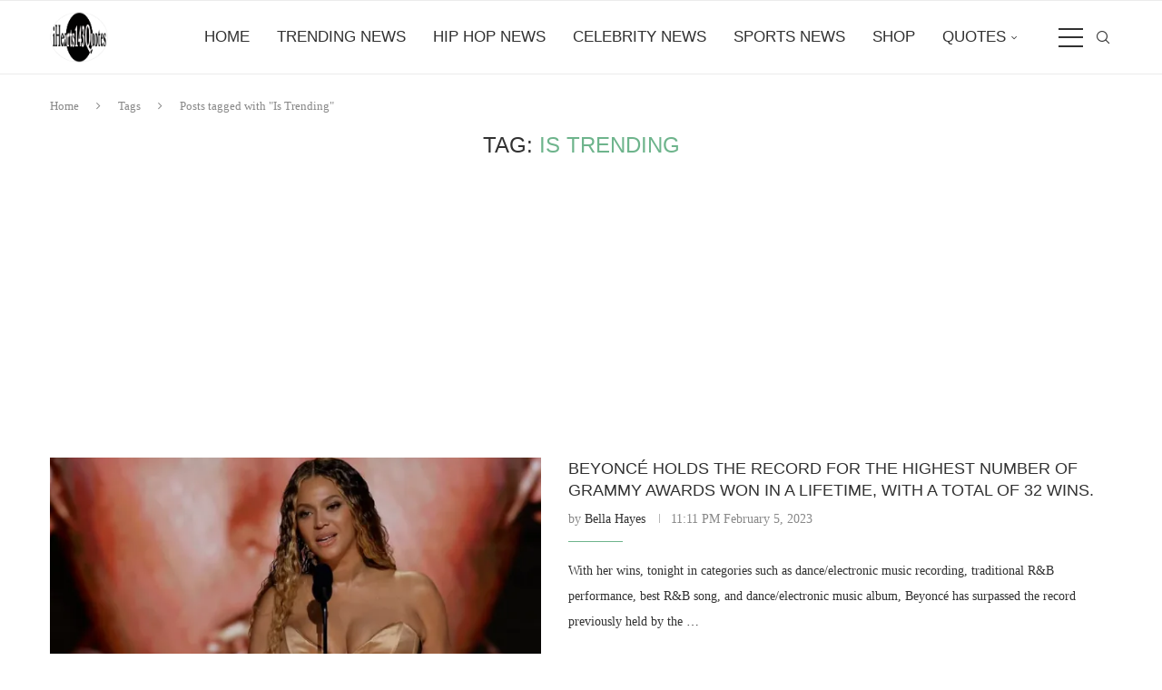

--- FILE ---
content_type: text/html; charset=UTF-8
request_url: https://ihearts143quotes.com/tag/is-trending/
body_size: 172648
content:
<!DOCTYPE html>
<html lang="en-US">
<head>
    <meta charset="UTF-8">
    <meta http-equiv="X-UA-Compatible" content="IE=edge">
    <meta name="viewport" content="width=device-width, initial-scale=1">
    <link rel="profile" href="https://gmpg.org/xfn/11"/>
    <link rel="alternate" type="application/rss+xml" title="iHearts143Quotes Hip Hop News RSS Feed"
          href="https://ihearts143quotes.com/feed/"/>
    <link rel="alternate" type="application/atom+xml" title="iHearts143Quotes Hip Hop News Atom Feed"
          href="https://ihearts143quotes.com/feed/atom/"/>
    <link rel="pingback" href="https://ihearts143quotes.com/xmlrpc.php"/>
    <!--[if lt IE 9]>
	<script src="https://ihearts143quotes.com/wp-content/themes/soledad/js/html5.js"></script>
	<![endif]-->
	<meta name='robots' content='index, follow, max-image-preview:large, max-snippet:-1, max-video-preview:-1' />

	<!-- This site is optimized with the Yoast SEO Premium plugin v26.6 (Yoast SEO v26.7) - https://yoast.com/wordpress/plugins/seo/ -->
	<title>Is Trending Archives | iHearts143Quotes Hip Hop News</title>
	<link rel="canonical" href="https://ihearts143quotes.com/tag/is-trending/" />
	<link rel="next" href="https://ihearts143quotes.com/tag/is-trending/page/2/" />
	<meta property="og:locale" content="en_US" />
	<meta property="og:type" content="article" />
	<meta property="og:title" content="Is Trending Archives" />
	<meta property="og:url" content="https://ihearts143quotes.com/tag/is-trending/" />
	<meta property="og:site_name" content="iHearts143Quotes Hip Hop News" />
	<meta name="twitter:card" content="summary_large_image" />
	<meta name="twitter:site" content="@ihearts143quote" />
	<script type="application/ld+json" class="yoast-schema-graph">{"@context":"https://schema.org","@graph":[{"@type":"CollectionPage","@id":"https://ihearts143quotes.com/tag/is-trending/","url":"https://ihearts143quotes.com/tag/is-trending/","name":"Is Trending Archives | iHearts143Quotes Hip Hop News","isPartOf":{"@id":"https://ihearts143quotes.com/#website"},"primaryImageOfPage":{"@id":"https://ihearts143quotes.com/tag/is-trending/#primaryimage"},"image":{"@id":"https://ihearts143quotes.com/tag/is-trending/#primaryimage"},"thumbnailUrl":"https://i0.wp.com/ihearts143quotes.com/wp-content/uploads/2023/02/8824BC94-C043-403D-894F-1EB1D898A641.jpeg?fit=1200%2C627&ssl=1","breadcrumb":{"@id":"https://ihearts143quotes.com/tag/is-trending/#breadcrumb"},"inLanguage":"en-US"},{"@type":"ImageObject","inLanguage":"en-US","@id":"https://ihearts143quotes.com/tag/is-trending/#primaryimage","url":"https://i0.wp.com/ihearts143quotes.com/wp-content/uploads/2023/02/8824BC94-C043-403D-894F-1EB1D898A641.jpeg?fit=1200%2C627&ssl=1","contentUrl":"https://i0.wp.com/ihearts143quotes.com/wp-content/uploads/2023/02/8824BC94-C043-403D-894F-1EB1D898A641.jpeg?fit=1200%2C627&ssl=1","width":1200,"height":627,"caption":"Beyoncé Holds The Record For The Highest Number Of Grammy Awards Won In A Lifetime, With A Total Of 32 Wins."},{"@type":"BreadcrumbList","@id":"https://ihearts143quotes.com/tag/is-trending/#breadcrumb","itemListElement":[{"@type":"ListItem","position":1,"name":"Home","item":"https://ihearts143quotes.com/"},{"@type":"ListItem","position":2,"name":"Is Trending"}]},{"@type":"WebSite","@id":"https://ihearts143quotes.com/#website","url":"https://ihearts143quotes.com/","name":"iHearts143Quotes Hip Hop News","description":"Hip Hop | Breaking News, Videos &amp; Exclusive Stories","publisher":{"@id":"https://ihearts143quotes.com/#organization"},"potentialAction":[{"@type":"SearchAction","target":{"@type":"EntryPoint","urlTemplate":"https://ihearts143quotes.com/?s={search_term_string}"},"query-input":{"@type":"PropertyValueSpecification","valueRequired":true,"valueName":"search_term_string"}}],"inLanguage":"en-US"},{"@type":"Organization","@id":"https://ihearts143quotes.com/#organization","name":"iHearts143Quotes","alternateName":"iHearts143Quotes Hip Hop News","url":"https://ihearts143quotes.com/","logo":{"@type":"ImageObject","inLanguage":"en-US","@id":"https://ihearts143quotes.com/#/schema/logo/image/","url":"https://i0.wp.com/ihearts143quotes.com/wp-content/uploads/2020/01/cropped-Ihearts143quotes-Transparent-company-logo-WITHOUT-Since-2014-4500x5400-size-copy-3.png?fit=500%2C436&ssl=1","contentUrl":"https://i0.wp.com/ihearts143quotes.com/wp-content/uploads/2020/01/cropped-Ihearts143quotes-Transparent-company-logo-WITHOUT-Since-2014-4500x5400-size-copy-3.png?fit=500%2C436&ssl=1","width":500,"height":436,"caption":"iHearts143Quotes"},"image":{"@id":"https://ihearts143quotes.com/#/schema/logo/image/"},"sameAs":["https://www.facebook.com/ihearts143quotes/","https://x.com/ihearts143quote","https://www.instagram.com/ihearts143quotes/?hl=en","https://www.linkedin.com/company/ihearts143quotes","https://www.pinterest.com/iHearts143Quotes","https://www.youtube.com/channel/UC0gwhn9wfpMQLonrSwqy5lA","https://www.instagram.com/ihearts143quotes/"]}]}</script>
	<!-- / Yoast SEO Premium plugin. -->


<link rel='dns-prefetch' href='//stats.wp.com' />
<link rel='preconnect' href='//i0.wp.com' />
<link rel='preconnect' href='//c0.wp.com' />
<link rel="alternate" type="application/rss+xml" title="iHearts143Quotes Hip Hop News &raquo; Feed" href="https://ihearts143quotes.com/feed/" />
<link rel="alternate" type="application/rss+xml" title="iHearts143Quotes Hip Hop News &raquo; Comments Feed" href="https://ihearts143quotes.com/comments/feed/" />
<link rel="alternate" type="application/rss+xml" title="iHearts143Quotes Hip Hop News &raquo; Is Trending Tag Feed" href="https://ihearts143quotes.com/tag/is-trending/feed/" />
<style id='wp-img-auto-sizes-contain-inline-css' type='text/css'>
img:is([sizes=auto i],[sizes^="auto," i]){contain-intrinsic-size:3000px 1500px}
/*# sourceURL=wp-img-auto-sizes-contain-inline-css */
</style>
<link rel='stylesheet' id='cf7ic_style-css' href='https://ihearts143quotes.com/wp-content/plugins/contact-form-7-image-captcha/css/cf7ic-style.css?ver=3.3.7' type='text/css' media='all' />
<style id='wp-emoji-styles-inline-css' type='text/css'>

	img.wp-smiley, img.emoji {
		display: inline !important;
		border: none !important;
		box-shadow: none !important;
		height: 1em !important;
		width: 1em !important;
		margin: 0 0.07em !important;
		vertical-align: -0.1em !important;
		background: none !important;
		padding: 0 !important;
	}
/*# sourceURL=wp-emoji-styles-inline-css */
</style>
<style id='wp-block-library-inline-css' type='text/css'>
:root{--wp-block-synced-color:#7a00df;--wp-block-synced-color--rgb:122,0,223;--wp-bound-block-color:var(--wp-block-synced-color);--wp-editor-canvas-background:#ddd;--wp-admin-theme-color:#007cba;--wp-admin-theme-color--rgb:0,124,186;--wp-admin-theme-color-darker-10:#006ba1;--wp-admin-theme-color-darker-10--rgb:0,107,160.5;--wp-admin-theme-color-darker-20:#005a87;--wp-admin-theme-color-darker-20--rgb:0,90,135;--wp-admin-border-width-focus:2px}@media (min-resolution:192dpi){:root{--wp-admin-border-width-focus:1.5px}}.wp-element-button{cursor:pointer}:root .has-very-light-gray-background-color{background-color:#eee}:root .has-very-dark-gray-background-color{background-color:#313131}:root .has-very-light-gray-color{color:#eee}:root .has-very-dark-gray-color{color:#313131}:root .has-vivid-green-cyan-to-vivid-cyan-blue-gradient-background{background:linear-gradient(135deg,#00d084,#0693e3)}:root .has-purple-crush-gradient-background{background:linear-gradient(135deg,#34e2e4,#4721fb 50%,#ab1dfe)}:root .has-hazy-dawn-gradient-background{background:linear-gradient(135deg,#faaca8,#dad0ec)}:root .has-subdued-olive-gradient-background{background:linear-gradient(135deg,#fafae1,#67a671)}:root .has-atomic-cream-gradient-background{background:linear-gradient(135deg,#fdd79a,#004a59)}:root .has-nightshade-gradient-background{background:linear-gradient(135deg,#330968,#31cdcf)}:root .has-midnight-gradient-background{background:linear-gradient(135deg,#020381,#2874fc)}:root{--wp--preset--font-size--normal:16px;--wp--preset--font-size--huge:42px}.has-regular-font-size{font-size:1em}.has-larger-font-size{font-size:2.625em}.has-normal-font-size{font-size:var(--wp--preset--font-size--normal)}.has-huge-font-size{font-size:var(--wp--preset--font-size--huge)}.has-text-align-center{text-align:center}.has-text-align-left{text-align:left}.has-text-align-right{text-align:right}.has-fit-text{white-space:nowrap!important}#end-resizable-editor-section{display:none}.aligncenter{clear:both}.items-justified-left{justify-content:flex-start}.items-justified-center{justify-content:center}.items-justified-right{justify-content:flex-end}.items-justified-space-between{justify-content:space-between}.screen-reader-text{border:0;clip-path:inset(50%);height:1px;margin:-1px;overflow:hidden;padding:0;position:absolute;width:1px;word-wrap:normal!important}.screen-reader-text:focus{background-color:#ddd;clip-path:none;color:#444;display:block;font-size:1em;height:auto;left:5px;line-height:normal;padding:15px 23px 14px;text-decoration:none;top:5px;width:auto;z-index:100000}html :where(.has-border-color){border-style:solid}html :where([style*=border-top-color]){border-top-style:solid}html :where([style*=border-right-color]){border-right-style:solid}html :where([style*=border-bottom-color]){border-bottom-style:solid}html :where([style*=border-left-color]){border-left-style:solid}html :where([style*=border-width]){border-style:solid}html :where([style*=border-top-width]){border-top-style:solid}html :where([style*=border-right-width]){border-right-style:solid}html :where([style*=border-bottom-width]){border-bottom-style:solid}html :where([style*=border-left-width]){border-left-style:solid}html :where(img[class*=wp-image-]){height:auto;max-width:100%}:where(figure){margin:0 0 1em}html :where(.is-position-sticky){--wp-admin--admin-bar--position-offset:var(--wp-admin--admin-bar--height,0px)}@media screen and (max-width:600px){html :where(.is-position-sticky){--wp-admin--admin-bar--position-offset:0px}}

/*# sourceURL=wp-block-library-inline-css */
</style><style id='wp-block-columns-inline-css' type='text/css'>
.wp-block-columns{box-sizing:border-box;display:flex;flex-wrap:wrap!important}@media (min-width:782px){.wp-block-columns{flex-wrap:nowrap!important}}.wp-block-columns{align-items:normal!important}.wp-block-columns.are-vertically-aligned-top{align-items:flex-start}.wp-block-columns.are-vertically-aligned-center{align-items:center}.wp-block-columns.are-vertically-aligned-bottom{align-items:flex-end}@media (max-width:781px){.wp-block-columns:not(.is-not-stacked-on-mobile)>.wp-block-column{flex-basis:100%!important}}@media (min-width:782px){.wp-block-columns:not(.is-not-stacked-on-mobile)>.wp-block-column{flex-basis:0;flex-grow:1}.wp-block-columns:not(.is-not-stacked-on-mobile)>.wp-block-column[style*=flex-basis]{flex-grow:0}}.wp-block-columns.is-not-stacked-on-mobile{flex-wrap:nowrap!important}.wp-block-columns.is-not-stacked-on-mobile>.wp-block-column{flex-basis:0;flex-grow:1}.wp-block-columns.is-not-stacked-on-mobile>.wp-block-column[style*=flex-basis]{flex-grow:0}:where(.wp-block-columns){margin-bottom:1.75em}:where(.wp-block-columns.has-background){padding:1.25em 2.375em}.wp-block-column{flex-grow:1;min-width:0;overflow-wrap:break-word;word-break:break-word}.wp-block-column.is-vertically-aligned-top{align-self:flex-start}.wp-block-column.is-vertically-aligned-center{align-self:center}.wp-block-column.is-vertically-aligned-bottom{align-self:flex-end}.wp-block-column.is-vertically-aligned-stretch{align-self:stretch}.wp-block-column.is-vertically-aligned-bottom,.wp-block-column.is-vertically-aligned-center,.wp-block-column.is-vertically-aligned-top{width:100%}
/*# sourceURL=https://c0.wp.com/c/6.9/wp-includes/blocks/columns/style.min.css */
</style>
<style id='wp-block-paragraph-inline-css' type='text/css'>
.is-small-text{font-size:.875em}.is-regular-text{font-size:1em}.is-large-text{font-size:2.25em}.is-larger-text{font-size:3em}.has-drop-cap:not(:focus):first-letter{float:left;font-size:8.4em;font-style:normal;font-weight:100;line-height:.68;margin:.05em .1em 0 0;text-transform:uppercase}body.rtl .has-drop-cap:not(:focus):first-letter{float:none;margin-left:.1em}p.has-drop-cap.has-background{overflow:hidden}:root :where(p.has-background){padding:1.25em 2.375em}:where(p.has-text-color:not(.has-link-color)) a{color:inherit}p.has-text-align-left[style*="writing-mode:vertical-lr"],p.has-text-align-right[style*="writing-mode:vertical-rl"]{rotate:180deg}
/*# sourceURL=https://c0.wp.com/c/6.9/wp-includes/blocks/paragraph/style.min.css */
</style>
<style id='global-styles-inline-css' type='text/css'>
:root{--wp--preset--aspect-ratio--square: 1;--wp--preset--aspect-ratio--4-3: 4/3;--wp--preset--aspect-ratio--3-4: 3/4;--wp--preset--aspect-ratio--3-2: 3/2;--wp--preset--aspect-ratio--2-3: 2/3;--wp--preset--aspect-ratio--16-9: 16/9;--wp--preset--aspect-ratio--9-16: 9/16;--wp--preset--color--black: #000000;--wp--preset--color--cyan-bluish-gray: #abb8c3;--wp--preset--color--white: #ffffff;--wp--preset--color--pale-pink: #f78da7;--wp--preset--color--vivid-red: #cf2e2e;--wp--preset--color--luminous-vivid-orange: #ff6900;--wp--preset--color--luminous-vivid-amber: #fcb900;--wp--preset--color--light-green-cyan: #7bdcb5;--wp--preset--color--vivid-green-cyan: #00d084;--wp--preset--color--pale-cyan-blue: #8ed1fc;--wp--preset--color--vivid-cyan-blue: #0693e3;--wp--preset--color--vivid-purple: #9b51e0;--wp--preset--gradient--vivid-cyan-blue-to-vivid-purple: linear-gradient(135deg,rgb(6,147,227) 0%,rgb(155,81,224) 100%);--wp--preset--gradient--light-green-cyan-to-vivid-green-cyan: linear-gradient(135deg,rgb(122,220,180) 0%,rgb(0,208,130) 100%);--wp--preset--gradient--luminous-vivid-amber-to-luminous-vivid-orange: linear-gradient(135deg,rgb(252,185,0) 0%,rgb(255,105,0) 100%);--wp--preset--gradient--luminous-vivid-orange-to-vivid-red: linear-gradient(135deg,rgb(255,105,0) 0%,rgb(207,46,46) 100%);--wp--preset--gradient--very-light-gray-to-cyan-bluish-gray: linear-gradient(135deg,rgb(238,238,238) 0%,rgb(169,184,195) 100%);--wp--preset--gradient--cool-to-warm-spectrum: linear-gradient(135deg,rgb(74,234,220) 0%,rgb(151,120,209) 20%,rgb(207,42,186) 40%,rgb(238,44,130) 60%,rgb(251,105,98) 80%,rgb(254,248,76) 100%);--wp--preset--gradient--blush-light-purple: linear-gradient(135deg,rgb(255,206,236) 0%,rgb(152,150,240) 100%);--wp--preset--gradient--blush-bordeaux: linear-gradient(135deg,rgb(254,205,165) 0%,rgb(254,45,45) 50%,rgb(107,0,62) 100%);--wp--preset--gradient--luminous-dusk: linear-gradient(135deg,rgb(255,203,112) 0%,rgb(199,81,192) 50%,rgb(65,88,208) 100%);--wp--preset--gradient--pale-ocean: linear-gradient(135deg,rgb(255,245,203) 0%,rgb(182,227,212) 50%,rgb(51,167,181) 100%);--wp--preset--gradient--electric-grass: linear-gradient(135deg,rgb(202,248,128) 0%,rgb(113,206,126) 100%);--wp--preset--gradient--midnight: linear-gradient(135deg,rgb(2,3,129) 0%,rgb(40,116,252) 100%);--wp--preset--font-size--small: 12px;--wp--preset--font-size--medium: 20px;--wp--preset--font-size--large: 32px;--wp--preset--font-size--x-large: 42px;--wp--preset--font-size--normal: 14px;--wp--preset--font-size--huge: 42px;--wp--preset--spacing--20: 0.44rem;--wp--preset--spacing--30: 0.67rem;--wp--preset--spacing--40: 1rem;--wp--preset--spacing--50: 1.5rem;--wp--preset--spacing--60: 2.25rem;--wp--preset--spacing--70: 3.38rem;--wp--preset--spacing--80: 5.06rem;--wp--preset--shadow--natural: 6px 6px 9px rgba(0, 0, 0, 0.2);--wp--preset--shadow--deep: 12px 12px 50px rgba(0, 0, 0, 0.4);--wp--preset--shadow--sharp: 6px 6px 0px rgba(0, 0, 0, 0.2);--wp--preset--shadow--outlined: 6px 6px 0px -3px rgb(255, 255, 255), 6px 6px rgb(0, 0, 0);--wp--preset--shadow--crisp: 6px 6px 0px rgb(0, 0, 0);}:where(.is-layout-flex){gap: 0.5em;}:where(.is-layout-grid){gap: 0.5em;}body .is-layout-flex{display: flex;}.is-layout-flex{flex-wrap: wrap;align-items: center;}.is-layout-flex > :is(*, div){margin: 0;}body .is-layout-grid{display: grid;}.is-layout-grid > :is(*, div){margin: 0;}:where(.wp-block-columns.is-layout-flex){gap: 2em;}:where(.wp-block-columns.is-layout-grid){gap: 2em;}:where(.wp-block-post-template.is-layout-flex){gap: 1.25em;}:where(.wp-block-post-template.is-layout-grid){gap: 1.25em;}.has-black-color{color: var(--wp--preset--color--black) !important;}.has-cyan-bluish-gray-color{color: var(--wp--preset--color--cyan-bluish-gray) !important;}.has-white-color{color: var(--wp--preset--color--white) !important;}.has-pale-pink-color{color: var(--wp--preset--color--pale-pink) !important;}.has-vivid-red-color{color: var(--wp--preset--color--vivid-red) !important;}.has-luminous-vivid-orange-color{color: var(--wp--preset--color--luminous-vivid-orange) !important;}.has-luminous-vivid-amber-color{color: var(--wp--preset--color--luminous-vivid-amber) !important;}.has-light-green-cyan-color{color: var(--wp--preset--color--light-green-cyan) !important;}.has-vivid-green-cyan-color{color: var(--wp--preset--color--vivid-green-cyan) !important;}.has-pale-cyan-blue-color{color: var(--wp--preset--color--pale-cyan-blue) !important;}.has-vivid-cyan-blue-color{color: var(--wp--preset--color--vivid-cyan-blue) !important;}.has-vivid-purple-color{color: var(--wp--preset--color--vivid-purple) !important;}.has-black-background-color{background-color: var(--wp--preset--color--black) !important;}.has-cyan-bluish-gray-background-color{background-color: var(--wp--preset--color--cyan-bluish-gray) !important;}.has-white-background-color{background-color: var(--wp--preset--color--white) !important;}.has-pale-pink-background-color{background-color: var(--wp--preset--color--pale-pink) !important;}.has-vivid-red-background-color{background-color: var(--wp--preset--color--vivid-red) !important;}.has-luminous-vivid-orange-background-color{background-color: var(--wp--preset--color--luminous-vivid-orange) !important;}.has-luminous-vivid-amber-background-color{background-color: var(--wp--preset--color--luminous-vivid-amber) !important;}.has-light-green-cyan-background-color{background-color: var(--wp--preset--color--light-green-cyan) !important;}.has-vivid-green-cyan-background-color{background-color: var(--wp--preset--color--vivid-green-cyan) !important;}.has-pale-cyan-blue-background-color{background-color: var(--wp--preset--color--pale-cyan-blue) !important;}.has-vivid-cyan-blue-background-color{background-color: var(--wp--preset--color--vivid-cyan-blue) !important;}.has-vivid-purple-background-color{background-color: var(--wp--preset--color--vivid-purple) !important;}.has-black-border-color{border-color: var(--wp--preset--color--black) !important;}.has-cyan-bluish-gray-border-color{border-color: var(--wp--preset--color--cyan-bluish-gray) !important;}.has-white-border-color{border-color: var(--wp--preset--color--white) !important;}.has-pale-pink-border-color{border-color: var(--wp--preset--color--pale-pink) !important;}.has-vivid-red-border-color{border-color: var(--wp--preset--color--vivid-red) !important;}.has-luminous-vivid-orange-border-color{border-color: var(--wp--preset--color--luminous-vivid-orange) !important;}.has-luminous-vivid-amber-border-color{border-color: var(--wp--preset--color--luminous-vivid-amber) !important;}.has-light-green-cyan-border-color{border-color: var(--wp--preset--color--light-green-cyan) !important;}.has-vivid-green-cyan-border-color{border-color: var(--wp--preset--color--vivid-green-cyan) !important;}.has-pale-cyan-blue-border-color{border-color: var(--wp--preset--color--pale-cyan-blue) !important;}.has-vivid-cyan-blue-border-color{border-color: var(--wp--preset--color--vivid-cyan-blue) !important;}.has-vivid-purple-border-color{border-color: var(--wp--preset--color--vivid-purple) !important;}.has-vivid-cyan-blue-to-vivid-purple-gradient-background{background: var(--wp--preset--gradient--vivid-cyan-blue-to-vivid-purple) !important;}.has-light-green-cyan-to-vivid-green-cyan-gradient-background{background: var(--wp--preset--gradient--light-green-cyan-to-vivid-green-cyan) !important;}.has-luminous-vivid-amber-to-luminous-vivid-orange-gradient-background{background: var(--wp--preset--gradient--luminous-vivid-amber-to-luminous-vivid-orange) !important;}.has-luminous-vivid-orange-to-vivid-red-gradient-background{background: var(--wp--preset--gradient--luminous-vivid-orange-to-vivid-red) !important;}.has-very-light-gray-to-cyan-bluish-gray-gradient-background{background: var(--wp--preset--gradient--very-light-gray-to-cyan-bluish-gray) !important;}.has-cool-to-warm-spectrum-gradient-background{background: var(--wp--preset--gradient--cool-to-warm-spectrum) !important;}.has-blush-light-purple-gradient-background{background: var(--wp--preset--gradient--blush-light-purple) !important;}.has-blush-bordeaux-gradient-background{background: var(--wp--preset--gradient--blush-bordeaux) !important;}.has-luminous-dusk-gradient-background{background: var(--wp--preset--gradient--luminous-dusk) !important;}.has-pale-ocean-gradient-background{background: var(--wp--preset--gradient--pale-ocean) !important;}.has-electric-grass-gradient-background{background: var(--wp--preset--gradient--electric-grass) !important;}.has-midnight-gradient-background{background: var(--wp--preset--gradient--midnight) !important;}.has-small-font-size{font-size: var(--wp--preset--font-size--small) !important;}.has-medium-font-size{font-size: var(--wp--preset--font-size--medium) !important;}.has-large-font-size{font-size: var(--wp--preset--font-size--large) !important;}.has-x-large-font-size{font-size: var(--wp--preset--font-size--x-large) !important;}
:where(.wp-block-columns.is-layout-flex){gap: 2em;}:where(.wp-block-columns.is-layout-grid){gap: 2em;}
/*# sourceURL=global-styles-inline-css */
</style>
<style id='core-block-supports-inline-css' type='text/css'>
.wp-container-core-columns-is-layout-9d6595d7{flex-wrap:nowrap;}
/*# sourceURL=core-block-supports-inline-css */
</style>

<style id='classic-theme-styles-inline-css' type='text/css'>
/*! This file is auto-generated */
.wp-block-button__link{color:#fff;background-color:#32373c;border-radius:9999px;box-shadow:none;text-decoration:none;padding:calc(.667em + 2px) calc(1.333em + 2px);font-size:1.125em}.wp-block-file__button{background:#32373c;color:#fff;text-decoration:none}
/*# sourceURL=/wp-includes/css/classic-themes.min.css */
</style>
<link rel='stylesheet' id='contact-form-7-css' href='https://ihearts143quotes.com/wp-content/plugins/contact-form-7/includes/css/styles.css?ver=6.1.4' type='text/css' media='all' />
<link rel='stylesheet' id='ssb-front-css-css' href='https://ihearts143quotes.com/wp-content/plugins/simple-social-buttons/assets/css/front.css?ver=6.2.0' type='text/css' media='all' />
<link rel='stylesheet' id='penci-main-style-css' href='https://ihearts143quotes.com/wp-content/themes/soledad/main.css?ver=8.7.0' type='text/css' media='all' />
<link rel='stylesheet' id='penci-swiper-bundle-css' href='https://ihearts143quotes.com/wp-content/themes/soledad/css/swiper-bundle.min.css?ver=8.7.0' type='text/css' media='all' />
<link rel='stylesheet' id='penci-font-awesomeold-css' href='https://ihearts143quotes.com/wp-content/themes/soledad/css/font-awesome.4.7.0.swap.min.css?ver=4.7.0' type='text/css' media='all' />
<link rel='stylesheet' id='penci_icon-css' href='https://ihearts143quotes.com/wp-content/themes/soledad/css/penci-icon.css?ver=8.7.0' type='text/css' media='all' />
<link rel='stylesheet' id='penci_style-css' href='https://ihearts143quotes.com/wp-content/themes/soledad/style.css?ver=8.7.0' type='text/css' media='all' />
<link rel='stylesheet' id='penci_social_counter-css' href='https://ihearts143quotes.com/wp-content/themes/soledad/css/social-counter.css?ver=8.7.0' type='text/css' media='all' />
<script type="text/javascript" src="https://c0.wp.com/c/6.9/wp-includes/js/jquery/jquery.min.js" id="jquery-core-js"></script>
<script type="text/javascript" src="https://c0.wp.com/c/6.9/wp-includes/js/jquery/jquery-migrate.min.js" id="jquery-migrate-js"></script>
<link rel="https://api.w.org/" href="https://ihearts143quotes.com/wp-json/" /><link rel="alternate" title="JSON" type="application/json" href="https://ihearts143quotes.com/wp-json/wp/v2/tags/2155" /><link rel="EditURI" type="application/rsd+xml" title="RSD" href="https://ihearts143quotes.com/xmlrpc.php?rsd" />
 <style media="screen">

		.simplesocialbuttons.simplesocialbuttons_inline .ssb-fb-like, .simplesocialbuttons.simplesocialbuttons_inline amp-facebook-like {
	  margin: ;
	}
		 /*inline margin*/
	
	
	
	
	
	
			 .simplesocialbuttons.simplesocialbuttons_inline.simplesocial-simple-icons button{
		 margin: ;
	 }

			 /*margin-digbar*/

	
	
	
	
	
	
	
</style>

<!-- Open Graph Meta Tags generated by Simple Social Buttons 6.2.0 -->
<meta property="og:title" content="Beyoncé Holds The Record For The Highest Number Of Grammy Awards Won In A Lifetime, With A Total Of 32 Wins. - iHearts143Quotes Hip Hop News" />
<meta property="og:type" content="website" />
<meta property="og:description" content="With her wins, tonight in categories such as dance/electronic music recording, traditional R&amp;B performance, best R&amp;B song, and dance/electronic music album, Beyonc&eacute; has surpassed the record previously held by the late classical conductor Georg Solti, who won 31 Grammys. Before the 65th Grammy Awards, Beyonc&eacute; had already won 28 Grammys, tying with the legendary producer and musician Quincy Jones. With&hellip;" />
<meta property="og:url" content="https://ihearts143quotes.com/beyonce-holds-the-record-for-the-highest-number-of-grammy-awards-won-in-a-lifetime-with-a-total-of-32-wins/" />
<meta property="og:site_name" content="iHearts143Quotes Hip Hop News" />
<meta property="og:image" content="https://ihearts143quotes.com/wp-content/uploads/2023/02/8824BC94-C043-403D-894F-1EB1D898A641.jpeg" />
<meta name="twitter:card" content="summary_large_image" />
<meta name="twitter:description" content="With her wins, tonight in categories such as dance/electronic music recording, traditional R&amp;B performance, best R&amp;B song, and dance/electronic music album, Beyonc&eacute; has surpassed the record previously held by the late classical conductor Georg Solti, who won 31 Grammys. Before the 65th Grammy Awards, Beyonc&eacute; had already won 28 Grammys, tying with the legendary producer and musician Quincy Jones. With&hellip;" />
<meta name="twitter:title" content="Beyoncé Holds The Record For The Highest Number Of Grammy Awards Won In A Lifetime, With A Total Of 32 Wins. - iHearts143Quotes Hip Hop News" />
<meta property="twitter:image" content="https://ihearts143quotes.com/wp-content/uploads/2023/02/8824BC94-C043-403D-894F-1EB1D898A641.jpeg" />
	<style>img#wpstats{display:none}</style>
		<meta name="facebook-domain-verification" content="aza2au3zknssck9ajc5nryslrkh4xc" />

<script data-ad-client="ca-pub-2316232298260612" async src="https://pagead2.googlesyndication.com/pagead/js/adsbygoogle.js"></script>

<!-- Clarity tracking code for https://www.ihearts143quotes.com/ --><script>    (function(c,l,a,r,i,t,y){        c[a]=c[a]||function(){(c[a].q=c[a].q||[]).push(arguments)};        t=l.createElement(r);t.async=1;t.src="https://www.clarity.ms/tag/"+i+"?ref=bwt";        y=l.getElementsByTagName(r)[0];y.parentNode.insertBefore(t,y);    })(window, document, "clarity", "script", "eqc8zx66q2");</script><style id="penci-custom-style" type="text/css">body{ --pcbg-cl: #fff; --pctext-cl: #313131; --pcborder-cl: #dedede; --pcheading-cl: #313131; --pcmeta-cl: #888888; --pcaccent-cl: #6eb48c; --pcbody-font: 'PT Serif', serif; --pchead-font: 'Raleway', sans-serif; --pchead-wei: bold; --pcava_bdr:10px;--pcajs_fvw:470px;--pcajs_fvmw:220px; } .single.penci-body-single-style-5 #header, .single.penci-body-single-style-6 #header, .single.penci-body-single-style-10 #header, .single.penci-body-single-style-5 .pc-wrapbuilder-header, .single.penci-body-single-style-6 .pc-wrapbuilder-header, .single.penci-body-single-style-10 .pc-wrapbuilder-header { --pchd-mg: 40px; } .fluid-width-video-wrapper > div { position: absolute; left: 0; right: 0; top: 0; width: 100%; height: 100%; } .yt-video-place { position: relative; text-align: center; } .yt-video-place.embed-responsive .start-video { display: block; top: 0; left: 0; bottom: 0; right: 0; position: absolute; transform: none; } .yt-video-place.embed-responsive .start-video img { margin: 0; padding: 0; top: 50%; display: inline-block; position: absolute; left: 50%; transform: translate(-50%, -50%); width: 68px; height: auto; } .mfp-bg { top: 0; left: 0; width: 100%; height: 100%; z-index: 9999999; overflow: hidden; position: fixed; background: #0b0b0b; opacity: .8; filter: alpha(opacity=80) } .mfp-wrap { top: 0; left: 0; width: 100%; height: 100%; z-index: 9999999; position: fixed; outline: none !important; -webkit-backface-visibility: hidden } .penci-hide-tagupdated{ display: none !important; } body { --pchead-wei: normal; } .featured-area.featured-style-42 .item-inner-content, .featured-style-41 .swiper-slide, .slider-40-wrapper .nav-thumb-creative .thumb-container:after,.penci-slider44-t-item:before,.penci-slider44-main-wrapper .item, .featured-area .penci-image-holder, .featured-area .penci-slider4-overlay, .featured-area .penci-slide-overlay .overlay-link, .featured-style-29 .featured-slider-overlay, .penci-slider38-overlay{ border-radius: ; -webkit-border-radius: ; } .penci-featured-content-right:before{ border-top-right-radius: ; border-bottom-right-radius: ; } .penci-flat-overlay .penci-slide-overlay .penci-mag-featured-content:before{ border-bottom-left-radius: ; border-bottom-right-radius: ; } .container-single .post-image{ border-radius: ; -webkit-border-radius: ; } .penci-mega-post-inner, .penci-mega-thumbnail .penci-image-holder{ border-radius: ; -webkit-border-radius: ; } body.penci-body-boxed { background-repeat:no-repeat; } body.penci-body-boxed { background-attachment:fixed; } body.penci-body-boxed { background-size:cover; } #header .inner-header .container { padding:40px 0; } .penci-home-popular-post .item-related h3 a { font-size: 14px; } ul.penci-topbar-menu > li > a, div.penci-topbar-menu > ul > li > a { font-size: 11px; } ul.penci-topbar-menu ul.sub-menu > li a, div.penci-topbar-menu ul.sub-menu > li a { font-size: 11px; } .penci-topbar-social a, .penci-top-bar .penci-login-popup-btn a i{ font-size: 13px; } #penci-login-popup:before{ opacity: ; } .header-social a i, .main-nav-social a { font-size: 18px; } .header-social a svg, .main-nav-social a svg{ width: 18px; } .pcheader-icon .search-click{ font-size: 14px; } #navigation ul.menu > li > a, #navigation .menu > ul > li > a { font-size: 17px; } #navigation ul.menu ul.sub-menu li > a, #navigation .penci-megamenu .penci-mega-child-categories a, #navigation .penci-megamenu .post-mega-title a, #navigation .menu ul ul.sub-menu li a { font-size: 10px; } #sidebar-nav-logo{ padding-bottom: 0; } #sidebar-nav-logo:before { content: none; display: none; } .penci-menu-hbg .menu li a { font-size: 13px; } .penci-homepage-title.penci-magazine-title h3 a, .penci-border-arrow.penci-homepage-title .inner-arrow { font-size: 20px; } .home-featured-cat-content .cat > a.penci-cat-name { font-size: 13px; } .penci-header-signup-form { padding-top: px; padding-bottom: px; } .penci-slide-overlay .overlay-link, .penci-slider38-overlay, .penci-flat-overlay .penci-slide-overlay .penci-mag-featured-content:before, .slider-40-wrapper .list-slider-creative .item-slider-creative .img-container:before { opacity: ; } .penci-item-mag:hover .penci-slide-overlay .overlay-link, .featured-style-38 .item:hover .penci-slider38-overlay, .penci-flat-overlay .penci-item-mag:hover .penci-slide-overlay .penci-mag-featured-content:before { opacity: ; } .penci-featured-content .featured-slider-overlay { opacity: ; } .slider-40-wrapper .list-slider-creative .item-slider-creative:hover .img-container:before { opacity:; } .featured-style-29 .featured-slider-overlay { opacity: ; } .penci-owl-carousel{--pcfs-delay:0.5s;} .penci-grid li.typography-style .overlay-typography { opacity: ; } .penci-grid li.typography-style:hover .overlay-typography { opacity: ; } .penci-sidebar-content .penci-border-arrow .inner-arrow { font-size: 14px; } #footer-copyright * { font-style: normal; } .home-pupular-posts-title { color: #000000; } .penci-home-popular-post .item-related h3 a { color: #000000; } .home-featured-cat-content .magcat-detail h3 a { color: #000000; } .home-featured-cat-content .mag-photo .mag-overlay-photo { opacity: ; } .home-featured-cat-content .mag-photo:hover .mag-overlay-photo { opacity: ; } .inner-item-portfolio:hover .penci-portfolio-thumbnail a:after { opacity: ; } .penci-menuhbg-toggle { width: 27px; } .penci-menuhbg-toggle .penci-menuhbg-inner { height: 27px; } .penci-menuhbg-toggle .penci-lines, .penci-menuhbg-wapper{ width: 27px; } .penci-menuhbg-toggle .lines-button{ top: 12.5px; } .penci-menuhbg-toggle .penci-lines:before{ top: 9.5px; } .penci-menuhbg-toggle .penci-lines:after{ top: -9.5px; } .penci-menuhbg-toggle:hover .lines-button:after, .penci-menuhbg-toggle:hover .penci-lines:before, .penci-menuhbg-toggle:hover .penci-lines:after{ transform: translateX(37px); } .penci-menuhbg-toggle .lines-button.penci-hover-effect{ left: -37px; } .penci-menu-hbg{ width: 330px; }.penci-menu-hbg.penci-menu-hbg-left{ transform: translateX(-330px); -webkit-transform: translateX(-330px); -moz-transform: translateX(-330px); }.penci-menu-hbg.penci-menu-hbg-right{ transform: translateX(330px); -webkit-transform: translateX(330px); -moz-transform: translateX(330px); }.penci-menuhbg-open .penci-menu-hbg.penci-menu-hbg-left, .penci-vernav-poleft.penci-menuhbg-open .penci-vernav-toggle{ left: 330px; }@media only screen and (min-width: 961px) { .penci-vernav-enable.penci-vernav-poleft .wrapper-boxed, .penci-vernav-enable.penci-vernav-poleft .pencipdc_podcast.pencipdc_dock_player{ padding-left: 330px; } .penci-vernav-enable.penci-vernav-poright .wrapper-boxed, .penci-vernav-enable.penci-vernav-poright .pencipdc_podcast.pencipdc_dock_player{ padding-right: 330px; } .penci-vernav-enable .is-sticky #navigation{ width: calc(100% - 330px); } }@media only screen and (min-width: 961px) { .penci-vernav-enable .penci_is_nosidebar .wp-block-image.alignfull, .penci-vernav-enable .penci_is_nosidebar .wp-block-cover-image.alignfull, .penci-vernav-enable .penci_is_nosidebar .wp-block-cover.alignfull, .penci-vernav-enable .penci_is_nosidebar .wp-block-gallery.alignfull, .penci-vernav-enable .penci_is_nosidebar .alignfull{ margin-left: calc(50% - 50vw + 165px); width: calc(100vw - 330px); } }.penci-vernav-poright.penci-menuhbg-open .penci-vernav-toggle{ right: 330px; }@media only screen and (min-width: 961px) { .penci-vernav-enable.penci-vernav-poleft .penci-rltpopup-left{ left: 330px; } }@media only screen and (min-width: 961px) { .penci-vernav-enable.penci-vernav-poright .penci-rltpopup-right{ right: 330px; } }@media only screen and (max-width: 1500px) and (min-width: 961px) { .penci-vernav-enable .container { max-width: 100%; max-width: calc(100% - 30px); } .penci-vernav-enable .container.home-featured-boxes{ display: block; } .penci-vernav-enable .container.home-featured-boxes:before, .penci-vernav-enable .container.home-featured-boxes:after{ content: ""; display: table; clear: both; } } body { --pcdm_btnbg: rgba(0, 0, 0, .1); --pcdm_btnd: #666; --pcdm_btndbg: #fff; --pcdm_btnn: var(--pctext-cl); --pcdm_btnnbg: var(--pcbg-cl); } body.pcdm-enable { --pcbg-cl: #000000; --pcbg-l-cl: #1a1a1a; --pcbg-d-cl: #000000; --pctext-cl: #fff; --pcborder-cl: #313131; --pcborders-cl: #3c3c3c; --pcheading-cl: rgba(255,255,255,0.9); --pcmeta-cl: #999999; --pcl-cl: #fff; --pclh-cl: ; --pcaccent-cl: ; background-color: var(--pcbg-cl); color: var(--pctext-cl); } body.pcdark-df.pcdm-enable.pclight-mode { --pcbg-cl: #fff; --pctext-cl: #313131; --pcborder-cl: #dedede; --pcheading-cl: #313131; --pcmeta-cl: #888888; --pcaccent-cl: ; }</style><script>
var penciBlocksArray=[];
var portfolioDataJs = portfolioDataJs || [];var PENCILOCALCACHE = {};
		(function () {
				"use strict";
		
				PENCILOCALCACHE = {
					data: {},
					remove: function ( ajaxFilterItem ) {
						delete PENCILOCALCACHE.data[ajaxFilterItem];
					},
					exist: function ( ajaxFilterItem ) {
						return PENCILOCALCACHE.data.hasOwnProperty( ajaxFilterItem ) && PENCILOCALCACHE.data[ajaxFilterItem] !== null;
					},
					get: function ( ajaxFilterItem ) {
						return PENCILOCALCACHE.data[ajaxFilterItem];
					},
					set: function ( ajaxFilterItem, cachedData ) {
						PENCILOCALCACHE.remove( ajaxFilterItem );
						PENCILOCALCACHE.data[ajaxFilterItem] = cachedData;
					}
				};
			}
		)();function penciBlock() {
		    this.atts_json = '';
		    this.content = '';
		}</script>
<script type="application/ld+json">{
    "@context": "https:\/\/schema.org\/",
    "@type": "organization",
    "@id": "#organization",
    "logo": {
        "@type": "ImageObject",
        "url": "https:\/\/ihearts143quotes.com\/wp-content\/uploads\/2020\/01\/cropped-Ihearts143quotes-Transparent-company-logo-WITHOUT-Since-2014-4500x5400-size-copy-1.png"
    },
    "url": "https:\/\/ihearts143quotes.com\/",
    "name": "iHearts143Quotes Hip Hop News",
    "description": "Hip Hop | Breaking News, Videos &amp; Exclusive Stories"
}</script><script type="application/ld+json">{
    "@context": "https:\/\/schema.org\/",
    "@type": "WebSite",
    "name": "iHearts143Quotes Hip Hop News",
    "alternateName": "Hip Hop | Breaking News, Videos &amp; Exclusive Stories",
    "url": "https:\/\/ihearts143quotes.com\/"
}</script><script type="application/ld+json">{
    "@context": "https:\/\/schema.org\/",
    "@type": "BreadcrumbList",
    "itemListElement": [
        {
            "@type": "ListItem",
            "position": 1,
            "item": {
                "@id": "https:\/\/ihearts143quotes.com",
                "name": "Home"
            }
        },
        {
            "@type": "ListItem",
            "position": 2,
            "item": {
                "@id": "https:\/\/ihearts143quotes.com\/tag\/is-trending\/",
                "name": "Is Trending"
            }
        }
    ]
}</script></head>

<body data-rsssl=1 class="archive tag tag-is-trending tag-2155 wp-theme-soledad penci-disable-desc-collapse soledad-ver-8-7-0 pclight-mode pcmn-drdw-style-slide_down pchds-default">
<div id="soledad_wrapper" class="wrapper-boxed header-style-header-6 penci-hlogo-center header-search-style-default">
	<div class="penci-header-wrap"><header id="header" class="header-header-6 has-bottom-line" itemscope="itemscope" itemtype="https://schema.org/WPHeader">
							<nav id="navigation" class="header-layout-bottom header-6 menu-style-2" role="navigation" itemscope itemtype="https://schema.org/SiteNavigationElement">
            <div class="container">
                <div class="button-menu-mobile header-6"><svg width=18px height=18px viewBox="0 0 512 384" version=1.1 xmlns=http://www.w3.org/2000/svg xmlns:xlink=http://www.w3.org/1999/xlink><g stroke=none stroke-width=1 fill-rule=evenodd><g transform="translate(0.000000, 0.250080)"><rect x=0 y=0 width=512 height=62></rect><rect x=0 y=161 width=512 height=62></rect><rect x=0 y=321 width=512 height=62></rect></g></g></svg></div>
				<div id="logo">
	    <a href="https://ihearts143quotes.com/">
        <img class="penci-mainlogo penci-limg penci-logo"  src="https://ihearts143quotes.com/wp-content/uploads/2020/01/cropped-Ihearts143quotes-Transparent-company-logo-WITHOUT-Since-2014-4500x5400-size-copy-1.png"
             alt="iHearts143Quotes Hip Hop News" width="1250"
             height="1089"/>
		    </a>
	</div>
<ul id="menu-menu" class="menu"><li id="menu-item-44215" class="menu-item menu-item-type-custom menu-item-object-custom menu-item-home ajax-mega-menu menu-item-44215"><a href="https://ihearts143quotes.com/">Home</a></li>
<li id="menu-item-44216" class="menu-item menu-item-type-taxonomy menu-item-object-category ajax-mega-menu menu-item-44216"><a href="https://ihearts143quotes.com/category/trending-news/">Trending News</a></li>
<li id="menu-item-44217" class="menu-item menu-item-type-taxonomy menu-item-object-category ajax-mega-menu menu-item-44217"><a href="https://ihearts143quotes.com/category/hip-hop-news/">Hip Hop News</a></li>
<li id="menu-item-44218" class="menu-item menu-item-type-taxonomy menu-item-object-category ajax-mega-menu menu-item-44218"><a href="https://ihearts143quotes.com/category/celebrity-news/">Celebrity News</a></li>
<li id="menu-item-44219" class="menu-item menu-item-type-taxonomy menu-item-object-category ajax-mega-menu menu-item-44219"><a href="https://ihearts143quotes.com/category/sports-news/">Sports News</a></li>
<li id="menu-item-62081" class="menu-item menu-item-type-custom menu-item-object-custom ajax-mega-menu menu-item-62081"><a href="https://ihearts143quotesapparel.com">Shop</a></li>
<li id="menu-item-44220" class="menu-item menu-item-type-taxonomy menu-item-object-category menu-item-has-children ajax-mega-menu menu-item-44220"><a href="https://ihearts143quotes.com/category/quotes/">Quotes</a>
<ul class="sub-menu">
	<li id="menu-item-44237" class="menu-item menu-item-type-taxonomy menu-item-object-category ajax-mega-menu menu-item-44237"><a href="https://ihearts143quotes.com/category/inspirational-quotes/">Inspirational Quotes</a></li>
	<li id="menu-item-44241" class="menu-item menu-item-type-taxonomy menu-item-object-category ajax-mega-menu menu-item-44241"><a href="https://ihearts143quotes.com/category/motivational-quotes/">Motivational Quotes</a></li>
	<li id="menu-item-44238" class="menu-item menu-item-type-taxonomy menu-item-object-category ajax-mega-menu menu-item-44238"><a href="https://ihearts143quotes.com/category/life-quotes/">Life Quotes</a></li>
	<li id="menu-item-44239" class="menu-item menu-item-type-taxonomy menu-item-object-category ajax-mega-menu menu-item-44239"><a href="https://ihearts143quotes.com/category/love-quotes/">Love Quotes</a></li>
	<li id="menu-item-44248" class="menu-item menu-item-type-taxonomy menu-item-object-category ajax-mega-menu menu-item-44248"><a href="https://ihearts143quotes.com/category/wisdom-quotes/">Wisdom Quotes</a></li>
	<li id="menu-item-44222" class="menu-item menu-item-type-taxonomy menu-item-object-category ajax-mega-menu menu-item-44222"><a href="https://ihearts143quotes.com/category/family-quotes/">Family Quotes</a></li>
	<li id="menu-item-44223" class="menu-item menu-item-type-taxonomy menu-item-object-category ajax-mega-menu menu-item-44223"><a href="https://ihearts143quotes.com/category/fear-quotes/">Fear Quotes</a></li>
	<li id="menu-item-44224" class="menu-item menu-item-type-taxonomy menu-item-object-category ajax-mega-menu menu-item-44224"><a href="https://ihearts143quotes.com/category/forgiving-quotes/">Forgiving Quotes</a></li>
	<li id="menu-item-44245" class="menu-item menu-item-type-taxonomy menu-item-object-category ajax-mega-menu menu-item-44245"><a href="https://ihearts143quotes.com/category/spiritual/">Spiritual Quotes</a></li>
	<li id="menu-item-44225" class="menu-item menu-item-type-taxonomy menu-item-object-category ajax-mega-menu menu-item-44225"><a href="https://ihearts143quotes.com/category/friends/">Friends Quotes</a></li>
	<li id="menu-item-44246" class="menu-item menu-item-type-taxonomy menu-item-object-category ajax-mega-menu menu-item-44246"><a href="https://ihearts143quotes.com/category/stress-quotes/">Stress Quotes</a></li>
	<li id="menu-item-44249" class="menu-item menu-item-type-taxonomy menu-item-object-category ajax-mega-menu menu-item-44249"><a href="https://ihearts143quotes.com/category/worrying-quotes/">Worrying Quotes</a></li>
	<li id="menu-item-44243" class="menu-item menu-item-type-taxonomy menu-item-object-category ajax-mega-menu menu-item-44243"><a href="https://ihearts143quotes.com/category/relationship-quotes/">Relationship Quotes</a></li>
	<li id="menu-item-44242" class="menu-item menu-item-type-taxonomy menu-item-object-category ajax-mega-menu menu-item-44242"><a href="https://ihearts143quotes.com/category/relationship-problems-quotes/">Relationship Problems Quotes</a></li>
	<li id="menu-item-44236" class="menu-item menu-item-type-taxonomy menu-item-object-category ajax-mega-menu menu-item-44236"><a href="https://ihearts143quotes.com/category/hurting-quotes/">Hurting Quotes</a></li>
	<li id="menu-item-44221" class="menu-item menu-item-type-taxonomy menu-item-object-category ajax-mega-menu menu-item-44221"><a href="https://ihearts143quotes.com/category/fake-friends-quotes/">Fake Friends Quotes</a></li>
	<li id="menu-item-44227" class="menu-item menu-item-type-taxonomy menu-item-object-category ajax-mega-menu menu-item-44227"><a href="https://ihearts143quotes.com/category/giving-quotes/">Giving Quotes</a></li>
	<li id="menu-item-44228" class="menu-item menu-item-type-taxonomy menu-item-object-category ajax-mega-menu menu-item-44228"><a href="https://ihearts143quotes.com/category/happiness-quotes/">Happiness Quotes</a></li>
	<li id="menu-item-44247" class="menu-item menu-item-type-taxonomy menu-item-object-category ajax-mega-menu menu-item-44247"><a href="https://ihearts143quotes.com/category/truth-quotes/">Truth Quotes</a></li>
	<li id="menu-item-44226" class="menu-item menu-item-type-taxonomy menu-item-object-category ajax-mega-menu menu-item-44226"><a href="https://ihearts143quotes.com/category/funny-quotes/">Funny Quotes</a></li>
	<li id="menu-item-44229" class="menu-item menu-item-type-taxonomy menu-item-object-category ajax-mega-menu menu-item-44229"><a href="https://ihearts143quotes.com/category/helping-quotes/">Helping Quotes</a></li>
	<li id="menu-item-44230" class="menu-item menu-item-type-taxonomy menu-item-object-category menu-item-has-children ajax-mega-menu menu-item-44230"><a href="https://ihearts143quotes.com/category/holiday-quotes/">Holiday Quotes</a>
	<ul class="sub-menu">
		<li id="menu-item-44231" class="menu-item menu-item-type-taxonomy menu-item-object-category ajax-mega-menu menu-item-44231"><a href="https://ihearts143quotes.com/category/holiday-quotes/july-4th-quotes/">July 4th Quotes</a></li>
		<li id="menu-item-44232" class="menu-item menu-item-type-taxonomy menu-item-object-category ajax-mega-menu menu-item-44232"><a href="https://ihearts143quotes.com/category/holiday-quotes/martin-luther-king-jr-quotes/">Martin Luther King Jr. Quotes</a></li>
		<li id="menu-item-44233" class="menu-item menu-item-type-taxonomy menu-item-object-category ajax-mega-menu menu-item-44233"><a href="https://ihearts143quotes.com/category/holiday-quotes/memorial-day-quotes/">Memorial Day Quotes</a></li>
		<li id="menu-item-44234" class="menu-item menu-item-type-taxonomy menu-item-object-category ajax-mega-menu menu-item-44234"><a href="https://ihearts143quotes.com/category/holiday-quotes/mothers-day-quotes/">Mother’s Day Quotes</a></li>
		<li id="menu-item-44235" class="menu-item menu-item-type-taxonomy menu-item-object-category ajax-mega-menu menu-item-44235"><a href="https://ihearts143quotes.com/category/holiday-quotes/thanksgiving-quotes/">Thanksgiving Quotes</a></li>
		<li id="menu-item-44244" class="menu-item menu-item-type-taxonomy menu-item-object-category ajax-mega-menu menu-item-44244"><a href="https://ihearts143quotes.com/category/seasonal-quotes/">Seasonal Quotes</a></li>
		<li id="menu-item-44250" class="menu-item menu-item-type-taxonomy menu-item-object-category ajax-mega-menu menu-item-44250"><a href="https://ihearts143quotes.com/category/holiday-quotes/valentines-day-quotes/">Valentine&#8217;s Day Quotes</a></li>
		<li id="menu-item-44251" class="menu-item menu-item-type-taxonomy menu-item-object-category ajax-mega-menu menu-item-44251"><a href="https://ihearts143quotes.com/category/holiday-quotes/veterans-day-quotes/">Veterans Day Quotes</a></li>
	</ul>
</li>
</ul>
</li>
</ul><div id="top-search" class="penci-top-search pcheader-icon top-search-classes">
    <a href="#" class="search-click" aria-label="Search">
        <i class="penciicon-magnifiying-glass"></i>
    </a>
    <div class="show-search pcbds-default">
        		            <form role="search" method="get" class="pc-searchform"
                  action="https://ihearts143quotes.com/">
                <div class="pc-searchform-inner">
                    <input type="text" class="search-input"
                           placeholder="Type and hit enter..." name="s"/>
                    <i class="penciicon-magnifiying-glass"></i>
                    <button type="submit"
                            class="searchsubmit penci-ele-btn">Search</button>
                </div>
            </form>
					        <a href="#" aria-label="Search" class="search-click close-search"><i class="penciicon-close-button"></i></a>
    </div>
</div>
<div class="penci-menuhbg-wapper penci-menu-toggle-wapper">
	<a href="#" class="penci-menuhbg-toggle">
		<span class="penci-menuhbg-inner">
			<i class="lines-button lines-button-double">
				<i class="penci-lines"></i>
			</i>
			<i class="lines-button lines-button-double penci-hover-effect">
				<i class="penci-lines"></i>
			</i>
		</span>
	</a>
</div>

				
            </div>
        </nav><!-- End Navigation -->
			</header>
<!-- end #header -->

</div>
	        <div class="container penci-breadcrumb">
            <span><a class="crumb"
                     href="https://ihearts143quotes.com/">Home</a></span><i class="penci-faicon fa fa-angle-right" ></i>            <span>Tags</span><i class="penci-faicon fa fa-angle-right" ></i>            <span>Posts tagged with "Is Trending"</span>
        </div>
	


<div class="container">
    <div id="main"
         class="penci-layout-list">
        <div class="theiaStickySidebar">

			
			
                <div class="archive-box">
                    <div class="title-bar pcatitle-default">
						                            <span>Tag: </span>                        <h1>Is Trending</h1>
						                    </div>
					                </div>

				
			
			
							<ul data-layout="list" class="penci-wrapper-data penci-grid"><li class="list-post pclist-layout pc-has-thumb pc-list-imgleft">
    <article id="post-34963" class="item hentry">
		            <div class="thumbnail">
				

                <a  data-bgset="https://i0.wp.com/ihearts143quotes.com/wp-content/uploads/2023/02/8824BC94-C043-403D-894F-1EB1D898A641.jpeg?resize=585%2C390&#038;ssl=1" class="penci-lazy penci-image-holder"
					                   href="https://ihearts143quotes.com/beyonce-holds-the-record-for-the-highest-number-of-grammy-awards-won-in-a-lifetime-with-a-total-of-32-wins/"
                   title="Beyoncé Holds The Record For The Highest Number Of Grammy Awards Won In A Lifetime, With A Total Of 32 Wins.">
					                </a>


																																	            </div>
		
        <div class="content-list-right content-list-center
				">
            <div class="header-list-style">
				
                <h2 class="penci-entry-title entry-title grid-title penci_grid_title_df"><a
                            href="https://ihearts143quotes.com/beyonce-holds-the-record-for-the-highest-number-of-grammy-awards-won-in-a-lifetime-with-a-total-of-32-wins/">Beyoncé Holds The Record For The Highest Number Of Grammy Awards Won In A Lifetime, With A Total Of 32 Wins.</a></h2>
										<div class="penci-hide-tagupdated">
			<span class="author-italic author vcard">by 										<a class="author-url url fn n"
											href="https://ihearts143quotes.com/author/bellahayes/">Bella Hayes</a>
									</span>
			<time class="entry-date published" datetime="2023-02-05T23:11:07-05:00">11:11 PM February 5, 2023</time>		</div>
											                    <div class="grid-post-box-meta">
												                            <span class="otherl-date-author author-italic author vcard">by                                     <a class="author-url url fn n"
                                       href="https://ihearts143quotes.com/author/bellahayes/">Bella Hayes</a>
								</span>
												                            <span class="otherl-date"><time class="entry-date published" datetime="2023-02-05T23:11:07-05:00">11:11 PM February 5, 2023</time></span>
																														                    </div>
				            </div>

			                <div class="item-content entry-content">
					<p>With her wins, tonight in categories such as dance/electronic music recording, traditional R&amp;B performance, best R&amp;B song, and dance/electronic music album, Beyonc&eacute; has surpassed the record previously held by the &#8230;</p>
                </div>
			
			                <div class="penci-readmore-btn penci-btn-make-button penci-btn-align-left">
                    <a class="penci-btn-readmore"
                       href="https://ihearts143quotes.com/beyonce-holds-the-record-for-the-highest-number-of-grammy-awards-won-in-a-lifetime-with-a-total-of-32-wins/">Read more<i class="penci-faicon fa fa-angle-double-right" ></i></a>
                </div>
			
			                <div class="penci-post-box-meta penci-post-box-grid penci-post-box-listpost">
                    <div class="penci-post-share-box">
						<a href="#" class="penci-post-like" aria-label="Like this post" data-post_id="34963" title="Like" data-like="Like" data-unlike="Unlike"><i class="penci-faicon fa fa-heart-o" ></i><span class="dt-share">0</span></a>						<a class="new-ver-share post-share-item post-share-facebook" aria-label="Share on Facebook" target="_blank"  rel="noreferrer" href="https://www.facebook.com/sharer/sharer.php?u=https://ihearts143quotes.com/beyonce-holds-the-record-for-the-highest-number-of-grammy-awards-won-in-a-lifetime-with-a-total-of-32-wins/"><i class="penci-faicon fa fa-facebook" ></i><span class="dt-share">Facebook</span></a><a class="new-ver-share post-share-item post-share-twitter" aria-label="Share on Twitter" target="_blank"  rel="noreferrer" href="https://x.com/intent/tweet?text=Check%20out%20this%20article:%20Beyonc%C3%A9%20Holds%20The%20Record%20For%20The%20Highest%20Number%20Of%20Grammy%20Awards%20Won%20In%20A%20Lifetime%2C%20With%20A%20Total%20Of%2032%20Wins.%20-%20https://ihearts143quotes.com/beyonce-holds-the-record-for-the-highest-number-of-grammy-awards-won-in-a-lifetime-with-a-total-of-32-wins/"><i class="penci-faicon penciicon-x-twitter" ></i><span class="dt-share">Twitter</span></a><a class="new-ver-share post-share-item post-share-pinterest" aria-label="Pin to Pinterest" data-pin-do="none"  rel="noreferrer" target="_blank" href="https://www.pinterest.com/pin/create/button/?url=https%3A%2F%2Fihearts143quotes.com%2Fbeyonce-holds-the-record-for-the-highest-number-of-grammy-awards-won-in-a-lifetime-with-a-total-of-32-wins%2F&media=https%3A%2F%2Fihearts143quotes.com%2Fwp-content%2Fuploads%2F2023%2F02%2F8824BC94-C043-403D-894F-1EB1D898A641.jpeg&description=Beyonc%C3%A9+Holds+The+Record+For+The+Highest+Number+Of+Grammy+Awards+Won+In+A+Lifetime%2C+With+A+Total+Of+32+Wins."><i class="penci-faicon fa fa-pinterest" ></i><span class="dt-share">Pinterest</span></a><a class="new-ver-share post-share-item post-share-linkedin" aria-label="Share on LinkedIn" target="_blank"  rel="noreferrer" href="https://www.linkedin.com/shareArticle?mini=true&#038;url=https%3A%2F%2Fihearts143quotes.com%2Fbeyonce-holds-the-record-for-the-highest-number-of-grammy-awards-won-in-a-lifetime-with-a-total-of-32-wins%2F&#038;title=Beyonc%C3%A9%20Holds%20The%20Record%20For%20The%20Highest%20Number%20Of%20Grammy%20Awards%20Won%20In%20A%20Lifetime%2C%20With%20A%20Total%20Of%2032%20Wins."><i class="penci-faicon fa fa-linkedin" ></i><span class="dt-share">Linkedin</span></a><a class="new-ver-share post-share-item post-share-tumblr" aria-label="Share on Tumblr" target="_blank"  rel="noreferrer" href="https://www.tumblr.com/share/link?url=https%3A%2F%2Fihearts143quotes.com%2Fbeyonce-holds-the-record-for-the-highest-number-of-grammy-awards-won-in-a-lifetime-with-a-total-of-32-wins%2F&#038;name=Beyonc%C3%A9%20Holds%20The%20Record%20For%20The%20Highest%20Number%20Of%20Grammy%20Awards%20Won%20In%20A%20Lifetime%2C%20With%20A%20Total%20Of%2032%20Wins."><i class="penci-faicon fa fa-tumblr" ></i><span class="dt-share">Tumblr</span></a><a class="new-ver-share post-share-item post-share-reddit" aria-label="Share on Reddit" target="_blank"  rel="noreferrer" href="https://reddit.com/submit?url=https%3A%2F%2Fihearts143quotes.com%2Fbeyonce-holds-the-record-for-the-highest-number-of-grammy-awards-won-in-a-lifetime-with-a-total-of-32-wins%2F&#038;title=Beyonc%C3%A9%20Holds%20The%20Record%20For%20The%20Highest%20Number%20Of%20Grammy%20Awards%20Won%20In%20A%20Lifetime%2C%20With%20A%20Total%20Of%2032%20Wins."><i class="penci-faicon fa fa-reddit-alien" ></i><span class="dt-share">Reddit</span></a><a class="new-ver-share post-share-item post-share-stumbleupon" aria-label="Share on Stumbleupon" target="_blank"  rel="noreferrer" href="https://www.stumbleupon.com/submit?url=https%3A%2F%2Fihearts143quotes.com%2Fbeyonce-holds-the-record-for-the-highest-number-of-grammy-awards-won-in-a-lifetime-with-a-total-of-32-wins%2F&#038;title=Beyonc%C3%A9%20Holds%20The%20Record%20For%20The%20Highest%20Number%20Of%20Grammy%20Awards%20Won%20In%20A%20Lifetime%2C%20With%20A%20Total%20Of%2032%20Wins."><i class="penci-faicon fa fa-stumbleupon" ></i><span class="dt-share">Stumbleupon</span></a><a class="new-ver-share post-share-item post-share-whatsapp" aria-label="Share on Whatsapp" target="_blank"  rel="noreferrer" href="https://api.whatsapp.com/send?text=Beyonc%C3%A9%20Holds%20The%20Record%20For%20The%20Highest%20Number%20Of%20Grammy%20Awards%20Won%20In%20A%20Lifetime%2C%20With%20A%20Total%20Of%2032%20Wins. %0A%0A https%3A%2F%2Fihearts143quotes.com%2Fbeyonce-holds-the-record-for-the-highest-number-of-grammy-awards-won-in-a-lifetime-with-a-total-of-32-wins%2F"><i class="penci-faicon fa fa-whatsapp" ></i><span class="dt-share">Whatsapp</span></a><a class="new-ver-share post-share-item post-share-email" target="_blank" aria-label="Share via Email"  rel="noreferrer" href="mailto:?subject=Beyoncé%20Holds%20The%20Record%20For%20The%20Highest%20Number%20Of%20Grammy%20Awards%20Won%20In%20A%20Lifetime,%20With%20A%20Total%20Of%2032%20Wins.&#038;BODY=https://ihearts143quotes.com/beyonce-holds-the-record-for-the-highest-number-of-grammy-awards-won-in-a-lifetime-with-a-total-of-32-wins/"><i class="penci-faicon fa fa-envelope" ></i><span class="dt-share">Email</span></a>                    </div>
                </div>
			        </div>

    </article>
</li>
<li class="list-post pclist-layout pc-has-thumb pc-list-imgleft">
    <article id="post-34898" class="item hentry">
		            <div class="thumbnail">
				

                <a  data-bgset="https://i0.wp.com/ihearts143quotes.com/wp-content/uploads/2023/02/98C51683-1AC1-4AC6-8381-8663F5770D8A.jpeg?resize=585%2C390&#038;ssl=1" class="penci-lazy penci-image-holder"
					                   href="https://ihearts143quotes.com/nicki-minaj-faces-potential-damages-of-750000-regarding-her-husbands-alleged-attack-on-a-security-guard/"
                   title="Nicki Minaj Faces Potential Damages Of $750,000 Regarding Her Husband&#8217;s Alleged Attack On A Security Guard">
					                </a>


																																	            </div>
		
        <div class="content-list-right content-list-center
				">
            <div class="header-list-style">
				
                <h2 class="penci-entry-title entry-title grid-title penci_grid_title_df"><a
                            href="https://ihearts143quotes.com/nicki-minaj-faces-potential-damages-of-750000-regarding-her-husbands-alleged-attack-on-a-security-guard/">Nicki Minaj Faces Potential Damages Of $750,000 Regarding Her Husband&#8217;s Alleged Attack On A Security Guard</a></h2>
										<div class="penci-hide-tagupdated">
			<span class="author-italic author vcard">by 										<a class="author-url url fn n"
											href="https://ihearts143quotes.com/author/bellahayes/">Bella Hayes</a>
									</span>
			<time class="entry-date published" datetime="2023-02-03T20:22:23-05:00">8:22 PM February 3, 2023</time>		</div>
											                    <div class="grid-post-box-meta">
												                            <span class="otherl-date-author author-italic author vcard">by                                     <a class="author-url url fn n"
                                       href="https://ihearts143quotes.com/author/bellahayes/">Bella Hayes</a>
								</span>
												                            <span class="otherl-date"><time class="entry-date published" datetime="2023-02-03T20:22:23-05:00">8:22 PM February 3, 2023</time></span>
																														                    </div>
				            </div>

			                <div class="item-content entry-content">
					<p>Nicki Minaj and Kenneth Petty are facing a lawsuit for $750,000 due to an alleged attack by her husband on a security guard who was on her staff. According to &#8230;</p>
                </div>
			
			                <div class="penci-readmore-btn penci-btn-make-button penci-btn-align-left">
                    <a class="penci-btn-readmore"
                       href="https://ihearts143quotes.com/nicki-minaj-faces-potential-damages-of-750000-regarding-her-husbands-alleged-attack-on-a-security-guard/">Read more<i class="penci-faicon fa fa-angle-double-right" ></i></a>
                </div>
			
			                <div class="penci-post-box-meta penci-post-box-grid penci-post-box-listpost">
                    <div class="penci-post-share-box">
						<a href="#" class="penci-post-like" aria-label="Like this post" data-post_id="34898" title="Like" data-like="Like" data-unlike="Unlike"><i class="penci-faicon fa fa-heart-o" ></i><span class="dt-share">0</span></a>						<a class="new-ver-share post-share-item post-share-facebook" aria-label="Share on Facebook" target="_blank"  rel="noreferrer" href="https://www.facebook.com/sharer/sharer.php?u=https://ihearts143quotes.com/nicki-minaj-faces-potential-damages-of-750000-regarding-her-husbands-alleged-attack-on-a-security-guard/"><i class="penci-faicon fa fa-facebook" ></i><span class="dt-share">Facebook</span></a><a class="new-ver-share post-share-item post-share-twitter" aria-label="Share on Twitter" target="_blank"  rel="noreferrer" href="https://x.com/intent/tweet?text=Check%20out%20this%20article:%20Nicki%20Minaj%20Faces%20Potential%20Damages%20Of%20%24750%2C000%20Regarding%20Her%20Husband%27s%20Alleged%20Attack%20On%20A%20Security%20Guard%20-%20https://ihearts143quotes.com/nicki-minaj-faces-potential-damages-of-750000-regarding-her-husbands-alleged-attack-on-a-security-guard/"><i class="penci-faicon penciicon-x-twitter" ></i><span class="dt-share">Twitter</span></a><a class="new-ver-share post-share-item post-share-pinterest" aria-label="Pin to Pinterest" data-pin-do="none"  rel="noreferrer" target="_blank" href="https://www.pinterest.com/pin/create/button/?url=https%3A%2F%2Fihearts143quotes.com%2Fnicki-minaj-faces-potential-damages-of-750000-regarding-her-husbands-alleged-attack-on-a-security-guard%2F&media=https%3A%2F%2Fihearts143quotes.com%2Fwp-content%2Fuploads%2F2023%2F02%2F98C51683-1AC1-4AC6-8381-8663F5770D8A.jpeg&description=Nicki+Minaj+Faces+Potential+Damages+Of+%24750%2C000+Regarding+Her+Husband%27s+Alleged+Attack+On+A+Security+Guard"><i class="penci-faicon fa fa-pinterest" ></i><span class="dt-share">Pinterest</span></a><a class="new-ver-share post-share-item post-share-linkedin" aria-label="Share on LinkedIn" target="_blank"  rel="noreferrer" href="https://www.linkedin.com/shareArticle?mini=true&#038;url=https%3A%2F%2Fihearts143quotes.com%2Fnicki-minaj-faces-potential-damages-of-750000-regarding-her-husbands-alleged-attack-on-a-security-guard%2F&#038;title=Nicki%20Minaj%20Faces%20Potential%20Damages%20Of%20%24750%2C000%20Regarding%20Her%20Husband%27s%20Alleged%20Attack%20On%20A%20Security%20Guard"><i class="penci-faicon fa fa-linkedin" ></i><span class="dt-share">Linkedin</span></a><a class="new-ver-share post-share-item post-share-tumblr" aria-label="Share on Tumblr" target="_blank"  rel="noreferrer" href="https://www.tumblr.com/share/link?url=https%3A%2F%2Fihearts143quotes.com%2Fnicki-minaj-faces-potential-damages-of-750000-regarding-her-husbands-alleged-attack-on-a-security-guard%2F&#038;name=Nicki%20Minaj%20Faces%20Potential%20Damages%20Of%20%24750%2C000%20Regarding%20Her%20Husband%27s%20Alleged%20Attack%20On%20A%20Security%20Guard"><i class="penci-faicon fa fa-tumblr" ></i><span class="dt-share">Tumblr</span></a><a class="new-ver-share post-share-item post-share-reddit" aria-label="Share on Reddit" target="_blank"  rel="noreferrer" href="https://reddit.com/submit?url=https%3A%2F%2Fihearts143quotes.com%2Fnicki-minaj-faces-potential-damages-of-750000-regarding-her-husbands-alleged-attack-on-a-security-guard%2F&#038;title=Nicki%20Minaj%20Faces%20Potential%20Damages%20Of%20%24750%2C000%20Regarding%20Her%20Husband%27s%20Alleged%20Attack%20On%20A%20Security%20Guard"><i class="penci-faicon fa fa-reddit-alien" ></i><span class="dt-share">Reddit</span></a><a class="new-ver-share post-share-item post-share-stumbleupon" aria-label="Share on Stumbleupon" target="_blank"  rel="noreferrer" href="https://www.stumbleupon.com/submit?url=https%3A%2F%2Fihearts143quotes.com%2Fnicki-minaj-faces-potential-damages-of-750000-regarding-her-husbands-alleged-attack-on-a-security-guard%2F&#038;title=Nicki%20Minaj%20Faces%20Potential%20Damages%20Of%20%24750%2C000%20Regarding%20Her%20Husband%27s%20Alleged%20Attack%20On%20A%20Security%20Guard"><i class="penci-faicon fa fa-stumbleupon" ></i><span class="dt-share">Stumbleupon</span></a><a class="new-ver-share post-share-item post-share-whatsapp" aria-label="Share on Whatsapp" target="_blank"  rel="noreferrer" href="https://api.whatsapp.com/send?text=Nicki%20Minaj%20Faces%20Potential%20Damages%20Of%20%24750%2C000%20Regarding%20Her%20Husband%27s%20Alleged%20Attack%20On%20A%20Security%20Guard %0A%0A https%3A%2F%2Fihearts143quotes.com%2Fnicki-minaj-faces-potential-damages-of-750000-regarding-her-husbands-alleged-attack-on-a-security-guard%2F"><i class="penci-faicon fa fa-whatsapp" ></i><span class="dt-share">Whatsapp</span></a><a class="new-ver-share post-share-item post-share-email" target="_blank" aria-label="Share via Email"  rel="noreferrer" href="mailto:?subject=Nicki%20Minaj%20Faces%20Potential%20Damages%20Of%20$750,000%20Regarding%20Her%20Husband&#039;s%20Alleged%20Attack%20On%20A%20Security%20Guard&#038;BODY=https://ihearts143quotes.com/nicki-minaj-faces-potential-damages-of-750000-regarding-her-husbands-alleged-attack-on-a-security-guard/"><i class="penci-faicon fa fa-envelope" ></i><span class="dt-share">Email</span></a>                    </div>
                </div>
			        </div>

    </article>
</li>
<li class="list-post pclist-layout penci-infeed-data"><div class="penci-inner-infeed-data"><script async src="https://pagead2.googlesyndication.com/pagead/js/adsbygoogle.js"></script>
<!-- Soledade New Homepage Post -->
<ins class="adsbygoogle" style="display:block" data-ad-client="ca-pub-2316232298260612" data-ad-slot="8298252995" data-ad-format="auto" data-full-width-responsive="true"></ins>
<script>
     (adsbygoogle = window.adsbygoogle || []).push({});
</script></div></li><li class="list-post pclist-layout pc-has-thumb pc-list-imgleft">
    <article id="post-34883" class="item hentry">
		            <div class="thumbnail">
				

                <a  data-bgset="https://i0.wp.com/ihearts143quotes.com/wp-content/uploads/2023/02/2D7EC3AA-F264-4267-881F-76E0CC71A403.jpeg?resize=585%2C390&#038;ssl=1" class="penci-lazy penci-image-holder"
					                   href="https://ihearts143quotes.com/jay-z-concludes-multibillion-dollar-agreement-with-bacardi-regarding-his-ownership-in-dusse-after-legal-dispute/"
                   title="Jay-Z Concludes MultiBillion-Dollar Agreement With Bacardi Regarding His Ownership In D&#8217;usse After Legal Dispute">
					                </a>


																																	            </div>
		
        <div class="content-list-right content-list-center
				">
            <div class="header-list-style">
				
                <h2 class="penci-entry-title entry-title grid-title penci_grid_title_df"><a
                            href="https://ihearts143quotes.com/jay-z-concludes-multibillion-dollar-agreement-with-bacardi-regarding-his-ownership-in-dusse-after-legal-dispute/">Jay-Z Concludes MultiBillion-Dollar Agreement With Bacardi Regarding His Ownership In D&#8217;usse After Legal Dispute</a></h2>
										<div class="penci-hide-tagupdated">
			<span class="author-italic author vcard">by 										<a class="author-url url fn n"
											href="https://ihearts143quotes.com/author/mayajones/">Maya Jones</a>
									</span>
			<time class="entry-date published" datetime="2023-02-03T17:02:30-05:00">5:02 PM February 3, 2023</time>		</div>
											                    <div class="grid-post-box-meta">
												                            <span class="otherl-date-author author-italic author vcard">by                                     <a class="author-url url fn n"
                                       href="https://ihearts143quotes.com/author/mayajones/">Maya Jones</a>
								</span>
												                            <span class="otherl-date"><time class="entry-date published" datetime="2023-02-03T17:02:30-05:00">5:02 PM February 3, 2023</time></span>
																														                    </div>
				            </div>

			                <div class="item-content entry-content">
					<p>Shawn &ldquo;Jay-Z&rdquo; Carter and Bacardi reach a long-term deal for D&rsquo;usse cognac after high-profile legal conflict. The deal signals a new era for D&rsquo;usse and involves Bacardi acquiring a majority &#8230;</p>
                </div>
			
			                <div class="penci-readmore-btn penci-btn-make-button penci-btn-align-left">
                    <a class="penci-btn-readmore"
                       href="https://ihearts143quotes.com/jay-z-concludes-multibillion-dollar-agreement-with-bacardi-regarding-his-ownership-in-dusse-after-legal-dispute/">Read more<i class="penci-faicon fa fa-angle-double-right" ></i></a>
                </div>
			
			                <div class="penci-post-box-meta penci-post-box-grid penci-post-box-listpost">
                    <div class="penci-post-share-box">
						<a href="#" class="penci-post-like" aria-label="Like this post" data-post_id="34883" title="Like" data-like="Like" data-unlike="Unlike"><i class="penci-faicon fa fa-heart-o" ></i><span class="dt-share">0</span></a>						<a class="new-ver-share post-share-item post-share-facebook" aria-label="Share on Facebook" target="_blank"  rel="noreferrer" href="https://www.facebook.com/sharer/sharer.php?u=https://ihearts143quotes.com/jay-z-concludes-multibillion-dollar-agreement-with-bacardi-regarding-his-ownership-in-dusse-after-legal-dispute/"><i class="penci-faicon fa fa-facebook" ></i><span class="dt-share">Facebook</span></a><a class="new-ver-share post-share-item post-share-twitter" aria-label="Share on Twitter" target="_blank"  rel="noreferrer" href="https://x.com/intent/tweet?text=Check%20out%20this%20article:%20Jay-Z%20Concludes%20MultiBillion-Dollar%20Agreement%20With%20Bacardi%20Regarding%20His%20Ownership%20In%20D%27usse%20After%20Legal%20Dispute%20-%20https://ihearts143quotes.com/jay-z-concludes-multibillion-dollar-agreement-with-bacardi-regarding-his-ownership-in-dusse-after-legal-dispute/"><i class="penci-faicon penciicon-x-twitter" ></i><span class="dt-share">Twitter</span></a><a class="new-ver-share post-share-item post-share-pinterest" aria-label="Pin to Pinterest" data-pin-do="none"  rel="noreferrer" target="_blank" href="https://www.pinterest.com/pin/create/button/?url=https%3A%2F%2Fihearts143quotes.com%2Fjay-z-concludes-multibillion-dollar-agreement-with-bacardi-regarding-his-ownership-in-dusse-after-legal-dispute%2F&media=https%3A%2F%2Fihearts143quotes.com%2Fwp-content%2Fuploads%2F2023%2F02%2F2D7EC3AA-F264-4267-881F-76E0CC71A403.jpeg&description=Jay-Z+Concludes+MultiBillion-Dollar+Agreement+With+Bacardi+Regarding+His+Ownership+In+D%27usse+After+Legal+Dispute"><i class="penci-faicon fa fa-pinterest" ></i><span class="dt-share">Pinterest</span></a><a class="new-ver-share post-share-item post-share-linkedin" aria-label="Share on LinkedIn" target="_blank"  rel="noreferrer" href="https://www.linkedin.com/shareArticle?mini=true&#038;url=https%3A%2F%2Fihearts143quotes.com%2Fjay-z-concludes-multibillion-dollar-agreement-with-bacardi-regarding-his-ownership-in-dusse-after-legal-dispute%2F&#038;title=Jay-Z%20Concludes%20MultiBillion-Dollar%20Agreement%20With%20Bacardi%20Regarding%20His%20Ownership%20In%20D%27usse%20After%20Legal%20Dispute"><i class="penci-faicon fa fa-linkedin" ></i><span class="dt-share">Linkedin</span></a><a class="new-ver-share post-share-item post-share-tumblr" aria-label="Share on Tumblr" target="_blank"  rel="noreferrer" href="https://www.tumblr.com/share/link?url=https%3A%2F%2Fihearts143quotes.com%2Fjay-z-concludes-multibillion-dollar-agreement-with-bacardi-regarding-his-ownership-in-dusse-after-legal-dispute%2F&#038;name=Jay-Z%20Concludes%20MultiBillion-Dollar%20Agreement%20With%20Bacardi%20Regarding%20His%20Ownership%20In%20D%27usse%20After%20Legal%20Dispute"><i class="penci-faicon fa fa-tumblr" ></i><span class="dt-share">Tumblr</span></a><a class="new-ver-share post-share-item post-share-reddit" aria-label="Share on Reddit" target="_blank"  rel="noreferrer" href="https://reddit.com/submit?url=https%3A%2F%2Fihearts143quotes.com%2Fjay-z-concludes-multibillion-dollar-agreement-with-bacardi-regarding-his-ownership-in-dusse-after-legal-dispute%2F&#038;title=Jay-Z%20Concludes%20MultiBillion-Dollar%20Agreement%20With%20Bacardi%20Regarding%20His%20Ownership%20In%20D%27usse%20After%20Legal%20Dispute"><i class="penci-faicon fa fa-reddit-alien" ></i><span class="dt-share">Reddit</span></a><a class="new-ver-share post-share-item post-share-stumbleupon" aria-label="Share on Stumbleupon" target="_blank"  rel="noreferrer" href="https://www.stumbleupon.com/submit?url=https%3A%2F%2Fihearts143quotes.com%2Fjay-z-concludes-multibillion-dollar-agreement-with-bacardi-regarding-his-ownership-in-dusse-after-legal-dispute%2F&#038;title=Jay-Z%20Concludes%20MultiBillion-Dollar%20Agreement%20With%20Bacardi%20Regarding%20His%20Ownership%20In%20D%27usse%20After%20Legal%20Dispute"><i class="penci-faicon fa fa-stumbleupon" ></i><span class="dt-share">Stumbleupon</span></a><a class="new-ver-share post-share-item post-share-whatsapp" aria-label="Share on Whatsapp" target="_blank"  rel="noreferrer" href="https://api.whatsapp.com/send?text=Jay-Z%20Concludes%20MultiBillion-Dollar%20Agreement%20With%20Bacardi%20Regarding%20His%20Ownership%20In%20D%27usse%20After%20Legal%20Dispute %0A%0A https%3A%2F%2Fihearts143quotes.com%2Fjay-z-concludes-multibillion-dollar-agreement-with-bacardi-regarding-his-ownership-in-dusse-after-legal-dispute%2F"><i class="penci-faicon fa fa-whatsapp" ></i><span class="dt-share">Whatsapp</span></a><a class="new-ver-share post-share-item post-share-email" target="_blank" aria-label="Share via Email"  rel="noreferrer" href="mailto:?subject=Jay-Z%20Concludes%20MultiBillion-Dollar%20Agreement%20With%20Bacardi%20Regarding%20His%20Ownership%20In%20D&#039;usse%20After%20Legal%20Dispute&#038;BODY=https://ihearts143quotes.com/jay-z-concludes-multibillion-dollar-agreement-with-bacardi-regarding-his-ownership-in-dusse-after-legal-dispute/"><i class="penci-faicon fa fa-envelope" ></i><span class="dt-share">Email</span></a>                    </div>
                </div>
			        </div>

    </article>
</li>
<li class="list-post pclist-layout pc-has-thumb pc-list-imgleft">
    <article id="post-34860" class="item hentry">
		            <div class="thumbnail">
				

                <a  data-bgset="https://i0.wp.com/ihearts143quotes.com/wp-content/uploads/2023/02/59204723-DA29-49D0-90E5-03211CBFC041.jpeg?resize=585%2C390&#038;ssl=1" class="penci-lazy penci-image-holder"
					                   href="https://ihearts143quotes.com/rihanna-has-a-higher-net-worth-than-beyonce-and-her-super-bowl-halftime-performance-earnings-are-surprising/"
                   title="Rihanna Has A Higher Net Worth Than Beyoncé, and Her Super Bowl Halftime Performance Earnings Are Surprising">
					                </a>


																																	            </div>
		
        <div class="content-list-right content-list-center
				">
            <div class="header-list-style">
				
                <h2 class="penci-entry-title entry-title grid-title penci_grid_title_df"><a
                            href="https://ihearts143quotes.com/rihanna-has-a-higher-net-worth-than-beyonce-and-her-super-bowl-halftime-performance-earnings-are-surprising/">Rihanna Has A Higher Net Worth Than Beyoncé, and Her Super Bowl Halftime Performance Earnings Are Surprising</a></h2>
										<div class="penci-hide-tagupdated">
			<span class="author-italic author vcard">by 										<a class="author-url url fn n"
											href="https://ihearts143quotes.com/author/bellahayes/">Bella Hayes</a>
									</span>
			<time class="entry-date published" datetime="2023-02-02T16:05:16-05:00">4:05 PM February 2, 2023</time>		</div>
											                    <div class="grid-post-box-meta">
												                            <span class="otherl-date-author author-italic author vcard">by                                     <a class="author-url url fn n"
                                       href="https://ihearts143quotes.com/author/bellahayes/">Bella Hayes</a>
								</span>
												                            <span class="otherl-date"><time class="entry-date published" datetime="2023-02-02T16:05:16-05:00">4:05 PM February 2, 2023</time></span>
																														                    </div>
				            </div>

			                <div class="item-content entry-content">
					<p>Rihanna has a higher net worth than beyonc&eacute;, and her Super Bowl halftime performance earnings are surprising. Rihanna&rsquo;s absence from releasing new music for six years did not impede her &#8230;</p>
                </div>
			
			                <div class="penci-readmore-btn penci-btn-make-button penci-btn-align-left">
                    <a class="penci-btn-readmore"
                       href="https://ihearts143quotes.com/rihanna-has-a-higher-net-worth-than-beyonce-and-her-super-bowl-halftime-performance-earnings-are-surprising/">Read more<i class="penci-faicon fa fa-angle-double-right" ></i></a>
                </div>
			
			                <div class="penci-post-box-meta penci-post-box-grid penci-post-box-listpost">
                    <div class="penci-post-share-box">
						<a href="#" class="penci-post-like" aria-label="Like this post" data-post_id="34860" title="Like" data-like="Like" data-unlike="Unlike"><i class="penci-faicon fa fa-heart-o" ></i><span class="dt-share">0</span></a>						<a class="new-ver-share post-share-item post-share-facebook" aria-label="Share on Facebook" target="_blank"  rel="noreferrer" href="https://www.facebook.com/sharer/sharer.php?u=https://ihearts143quotes.com/rihanna-has-a-higher-net-worth-than-beyonce-and-her-super-bowl-halftime-performance-earnings-are-surprising/"><i class="penci-faicon fa fa-facebook" ></i><span class="dt-share">Facebook</span></a><a class="new-ver-share post-share-item post-share-twitter" aria-label="Share on Twitter" target="_blank"  rel="noreferrer" href="https://x.com/intent/tweet?text=Check%20out%20this%20article:%20Rihanna%20Has%20A%20Higher%20Net%20Worth%20Than%20Beyonc%C3%A9%2C%20and%20Her%20Super%20Bowl%20Halftime%20Performance%20Earnings%20Are%20Surprising%20-%20https://ihearts143quotes.com/rihanna-has-a-higher-net-worth-than-beyonce-and-her-super-bowl-halftime-performance-earnings-are-surprising/"><i class="penci-faicon penciicon-x-twitter" ></i><span class="dt-share">Twitter</span></a><a class="new-ver-share post-share-item post-share-pinterest" aria-label="Pin to Pinterest" data-pin-do="none"  rel="noreferrer" target="_blank" href="https://www.pinterest.com/pin/create/button/?url=https%3A%2F%2Fihearts143quotes.com%2Frihanna-has-a-higher-net-worth-than-beyonce-and-her-super-bowl-halftime-performance-earnings-are-surprising%2F&media=https%3A%2F%2Fihearts143quotes.com%2Fwp-content%2Fuploads%2F2023%2F02%2F59204723-DA29-49D0-90E5-03211CBFC041.jpeg&description=Rihanna+Has+A+Higher+Net+Worth+Than+Beyonc%C3%A9%2C+and+Her+Super+Bowl+Halftime+Performance+Earnings+Are+Surprising"><i class="penci-faicon fa fa-pinterest" ></i><span class="dt-share">Pinterest</span></a><a class="new-ver-share post-share-item post-share-linkedin" aria-label="Share on LinkedIn" target="_blank"  rel="noreferrer" href="https://www.linkedin.com/shareArticle?mini=true&#038;url=https%3A%2F%2Fihearts143quotes.com%2Frihanna-has-a-higher-net-worth-than-beyonce-and-her-super-bowl-halftime-performance-earnings-are-surprising%2F&#038;title=Rihanna%20Has%20A%20Higher%20Net%20Worth%20Than%20Beyonc%C3%A9%2C%20and%20Her%20Super%20Bowl%20Halftime%20Performance%20Earnings%20Are%20Surprising"><i class="penci-faicon fa fa-linkedin" ></i><span class="dt-share">Linkedin</span></a><a class="new-ver-share post-share-item post-share-tumblr" aria-label="Share on Tumblr" target="_blank"  rel="noreferrer" href="https://www.tumblr.com/share/link?url=https%3A%2F%2Fihearts143quotes.com%2Frihanna-has-a-higher-net-worth-than-beyonce-and-her-super-bowl-halftime-performance-earnings-are-surprising%2F&#038;name=Rihanna%20Has%20A%20Higher%20Net%20Worth%20Than%20Beyonc%C3%A9%2C%20and%20Her%20Super%20Bowl%20Halftime%20Performance%20Earnings%20Are%20Surprising"><i class="penci-faicon fa fa-tumblr" ></i><span class="dt-share">Tumblr</span></a><a class="new-ver-share post-share-item post-share-reddit" aria-label="Share on Reddit" target="_blank"  rel="noreferrer" href="https://reddit.com/submit?url=https%3A%2F%2Fihearts143quotes.com%2Frihanna-has-a-higher-net-worth-than-beyonce-and-her-super-bowl-halftime-performance-earnings-are-surprising%2F&#038;title=Rihanna%20Has%20A%20Higher%20Net%20Worth%20Than%20Beyonc%C3%A9%2C%20and%20Her%20Super%20Bowl%20Halftime%20Performance%20Earnings%20Are%20Surprising"><i class="penci-faicon fa fa-reddit-alien" ></i><span class="dt-share">Reddit</span></a><a class="new-ver-share post-share-item post-share-stumbleupon" aria-label="Share on Stumbleupon" target="_blank"  rel="noreferrer" href="https://www.stumbleupon.com/submit?url=https%3A%2F%2Fihearts143quotes.com%2Frihanna-has-a-higher-net-worth-than-beyonce-and-her-super-bowl-halftime-performance-earnings-are-surprising%2F&#038;title=Rihanna%20Has%20A%20Higher%20Net%20Worth%20Than%20Beyonc%C3%A9%2C%20and%20Her%20Super%20Bowl%20Halftime%20Performance%20Earnings%20Are%20Surprising"><i class="penci-faicon fa fa-stumbleupon" ></i><span class="dt-share">Stumbleupon</span></a><a class="new-ver-share post-share-item post-share-whatsapp" aria-label="Share on Whatsapp" target="_blank"  rel="noreferrer" href="https://api.whatsapp.com/send?text=Rihanna%20Has%20A%20Higher%20Net%20Worth%20Than%20Beyonc%C3%A9%2C%20and%20Her%20Super%20Bowl%20Halftime%20Performance%20Earnings%20Are%20Surprising %0A%0A https%3A%2F%2Fihearts143quotes.com%2Frihanna-has-a-higher-net-worth-than-beyonce-and-her-super-bowl-halftime-performance-earnings-are-surprising%2F"><i class="penci-faicon fa fa-whatsapp" ></i><span class="dt-share">Whatsapp</span></a><a class="new-ver-share post-share-item post-share-email" target="_blank" aria-label="Share via Email"  rel="noreferrer" href="mailto:?subject=Rihanna%20Has%20A%20Higher%20Net%20Worth%20Than%20Beyoncé,%20and%20Her%20Super%20Bowl%20Halftime%20Performance%20Earnings%20Are%20Surprising&#038;BODY=https://ihearts143quotes.com/rihanna-has-a-higher-net-worth-than-beyonce-and-her-super-bowl-halftime-performance-earnings-are-surprising/"><i class="penci-faicon fa fa-envelope" ></i><span class="dt-share">Email</span></a>                    </div>
                </div>
			        </div>

    </article>
</li>
<li class="list-post pclist-layout penci-infeed-data"><div class="penci-inner-infeed-data"><script async src="https://pagead2.googlesyndication.com/pagead/js/adsbygoogle.js"></script>
<!-- Soledade New Homepage Post -->
<ins class="adsbygoogle" style="display:block" data-ad-client="ca-pub-2316232298260612" data-ad-slot="8298252995" data-ad-format="auto" data-full-width-responsive="true"></ins>
<script>
     (adsbygoogle = window.adsbygoogle || []).push({});
</script></div></li><li class="list-post pclist-layout pc-has-thumb pc-list-imgleft">
    <article id="post-34839" class="item hentry">
		            <div class="thumbnail">
				

                <a  data-bgset="https://i0.wp.com/ihearts143quotes.com/wp-content/uploads/2023/02/IMG_5707.jpeg?resize=585%2C390&#038;ssl=1" class="penci-lazy penci-image-holder"
					                   href="https://ihearts143quotes.com/glorilla-says-success-has-already-caused-her-to-cut-off-some-family-and-friends/"
                   title="GloRilla Says Success Has Already Caused Her To Cut Off Some Family And Friends">
					                </a>


																																	            </div>
		
        <div class="content-list-right content-list-center
				">
            <div class="header-list-style">
				
                <h2 class="penci-entry-title entry-title grid-title penci_grid_title_df"><a
                            href="https://ihearts143quotes.com/glorilla-says-success-has-already-caused-her-to-cut-off-some-family-and-friends/">GloRilla Says Success Has Already Caused Her To Cut Off Some Family And Friends</a></h2>
										<div class="penci-hide-tagupdated">
			<span class="author-italic author vcard">by 										<a class="author-url url fn n"
											href="https://ihearts143quotes.com/author/bellahayes/">Bella Hayes</a>
									</span>
			<time class="entry-date published" datetime="2023-02-01T22:43:32-05:00">10:43 PM February 1, 2023</time>		</div>
											                    <div class="grid-post-box-meta">
												                            <span class="otherl-date-author author-italic author vcard">by                                     <a class="author-url url fn n"
                                       href="https://ihearts143quotes.com/author/bellahayes/">Bella Hayes</a>
								</span>
												                            <span class="otherl-date"><time class="entry-date published" datetime="2023-02-01T22:43:32-05:00">10:43 PM February 1, 2023</time></span>
																														                    </div>
				            </div>

			                <div class="item-content entry-content">
					<p>GloRilla says success has already caused her to cut off some family and friends. Glo hasn&rsquo;t had success for years, but lately, her success has topped the roof, causing family &#8230;</p>
                </div>
			
			                <div class="penci-readmore-btn penci-btn-make-button penci-btn-align-left">
                    <a class="penci-btn-readmore"
                       href="https://ihearts143quotes.com/glorilla-says-success-has-already-caused-her-to-cut-off-some-family-and-friends/">Read more<i class="penci-faicon fa fa-angle-double-right" ></i></a>
                </div>
			
			                <div class="penci-post-box-meta penci-post-box-grid penci-post-box-listpost">
                    <div class="penci-post-share-box">
						<a href="#" class="penci-post-like" aria-label="Like this post" data-post_id="34839" title="Like" data-like="Like" data-unlike="Unlike"><i class="penci-faicon fa fa-heart-o" ></i><span class="dt-share">0</span></a>						<a class="new-ver-share post-share-item post-share-facebook" aria-label="Share on Facebook" target="_blank"  rel="noreferrer" href="https://www.facebook.com/sharer/sharer.php?u=https://ihearts143quotes.com/glorilla-says-success-has-already-caused-her-to-cut-off-some-family-and-friends/"><i class="penci-faicon fa fa-facebook" ></i><span class="dt-share">Facebook</span></a><a class="new-ver-share post-share-item post-share-twitter" aria-label="Share on Twitter" target="_blank"  rel="noreferrer" href="https://x.com/intent/tweet?text=Check%20out%20this%20article:%20GloRilla%20Says%20Success%20Has%20Already%20Caused%20Her%20To%20Cut%20Off%20Some%20Family%20And%20Friends%20-%20https://ihearts143quotes.com/glorilla-says-success-has-already-caused-her-to-cut-off-some-family-and-friends/"><i class="penci-faicon penciicon-x-twitter" ></i><span class="dt-share">Twitter</span></a><a class="new-ver-share post-share-item post-share-pinterest" aria-label="Pin to Pinterest" data-pin-do="none"  rel="noreferrer" target="_blank" href="https://www.pinterest.com/pin/create/button/?url=https%3A%2F%2Fihearts143quotes.com%2Fglorilla-says-success-has-already-caused-her-to-cut-off-some-family-and-friends%2F&media=https%3A%2F%2Fihearts143quotes.com%2Fwp-content%2Fuploads%2F2023%2F02%2FIMG_5707.jpeg&description=GloRilla+Says+Success+Has+Already+Caused+Her+To+Cut+Off+Some+Family+And+Friends"><i class="penci-faicon fa fa-pinterest" ></i><span class="dt-share">Pinterest</span></a><a class="new-ver-share post-share-item post-share-linkedin" aria-label="Share on LinkedIn" target="_blank"  rel="noreferrer" href="https://www.linkedin.com/shareArticle?mini=true&#038;url=https%3A%2F%2Fihearts143quotes.com%2Fglorilla-says-success-has-already-caused-her-to-cut-off-some-family-and-friends%2F&#038;title=GloRilla%20Says%20Success%20Has%20Already%20Caused%20Her%20To%20Cut%20Off%20Some%20Family%20And%20Friends"><i class="penci-faicon fa fa-linkedin" ></i><span class="dt-share">Linkedin</span></a><a class="new-ver-share post-share-item post-share-tumblr" aria-label="Share on Tumblr" target="_blank"  rel="noreferrer" href="https://www.tumblr.com/share/link?url=https%3A%2F%2Fihearts143quotes.com%2Fglorilla-says-success-has-already-caused-her-to-cut-off-some-family-and-friends%2F&#038;name=GloRilla%20Says%20Success%20Has%20Already%20Caused%20Her%20To%20Cut%20Off%20Some%20Family%20And%20Friends"><i class="penci-faicon fa fa-tumblr" ></i><span class="dt-share">Tumblr</span></a><a class="new-ver-share post-share-item post-share-reddit" aria-label="Share on Reddit" target="_blank"  rel="noreferrer" href="https://reddit.com/submit?url=https%3A%2F%2Fihearts143quotes.com%2Fglorilla-says-success-has-already-caused-her-to-cut-off-some-family-and-friends%2F&#038;title=GloRilla%20Says%20Success%20Has%20Already%20Caused%20Her%20To%20Cut%20Off%20Some%20Family%20And%20Friends"><i class="penci-faicon fa fa-reddit-alien" ></i><span class="dt-share">Reddit</span></a><a class="new-ver-share post-share-item post-share-stumbleupon" aria-label="Share on Stumbleupon" target="_blank"  rel="noreferrer" href="https://www.stumbleupon.com/submit?url=https%3A%2F%2Fihearts143quotes.com%2Fglorilla-says-success-has-already-caused-her-to-cut-off-some-family-and-friends%2F&#038;title=GloRilla%20Says%20Success%20Has%20Already%20Caused%20Her%20To%20Cut%20Off%20Some%20Family%20And%20Friends"><i class="penci-faicon fa fa-stumbleupon" ></i><span class="dt-share">Stumbleupon</span></a><a class="new-ver-share post-share-item post-share-whatsapp" aria-label="Share on Whatsapp" target="_blank"  rel="noreferrer" href="https://api.whatsapp.com/send?text=GloRilla%20Says%20Success%20Has%20Already%20Caused%20Her%20To%20Cut%20Off%20Some%20Family%20And%20Friends %0A%0A https%3A%2F%2Fihearts143quotes.com%2Fglorilla-says-success-has-already-caused-her-to-cut-off-some-family-and-friends%2F"><i class="penci-faicon fa fa-whatsapp" ></i><span class="dt-share">Whatsapp</span></a><a class="new-ver-share post-share-item post-share-email" target="_blank" aria-label="Share via Email"  rel="noreferrer" href="mailto:?subject=GloRilla%20Says%20Success%20Has%20Already%20Caused%20Her%20To%20Cut%20Off%20Some%20Family%20And%20Friends&#038;BODY=https://ihearts143quotes.com/glorilla-says-success-has-already-caused-her-to-cut-off-some-family-and-friends/"><i class="penci-faicon fa fa-envelope" ></i><span class="dt-share">Email</span></a>                    </div>
                </div>
			        </div>

    </article>
</li>
<li class="list-post pclist-layout pc-has-thumb pc-list-imgleft">
    <article id="post-34832" class="item hentry">
		            <div class="thumbnail">
				

                <a  data-bgset="https://i0.wp.com/ihearts143quotes.com/wp-content/uploads/2023/02/IMG_5704.jpeg?resize=585%2C390&#038;ssl=1" class="penci-lazy penci-image-holder"
					                   href="https://ihearts143quotes.com/nba-youngboy-talks-about-fame-his-music-and-changing-his-ways/"
                   title="NBA YoungBoy Talks About Fame, His Music, And Changing His Ways">
					                </a>


																																	            </div>
		
        <div class="content-list-right content-list-center
				">
            <div class="header-list-style">
				
                <h2 class="penci-entry-title entry-title grid-title penci_grid_title_df"><a
                            href="https://ihearts143quotes.com/nba-youngboy-talks-about-fame-his-music-and-changing-his-ways/">NBA YoungBoy Talks About Fame, His Music, And Changing His Ways</a></h2>
										<div class="penci-hide-tagupdated">
			<span class="author-italic author vcard">by 										<a class="author-url url fn n"
											href="https://ihearts143quotes.com/author/mayajones/">Maya Jones</a>
									</span>
			<time class="entry-date published" datetime="2023-02-01T20:04:38-05:00">8:04 PM February 1, 2023</time>		</div>
											                    <div class="grid-post-box-meta">
												                            <span class="otherl-date-author author-italic author vcard">by                                     <a class="author-url url fn n"
                                       href="https://ihearts143quotes.com/author/mayajones/">Maya Jones</a>
								</span>
												                            <span class="otherl-date"><time class="entry-date published" datetime="2023-02-01T20:04:38-05:00">8:04 PM February 1, 2023</time></span>
																														                    </div>
				            </div>

			                <div class="item-content entry-content">
					<p>NBA YoungBoy talks about fame, his music, and changing his ways. YoungBoy is usually one to help influence gang violence in his raps, has decided to change his mind. He &#8230;</p>
                </div>
			
			                <div class="penci-readmore-btn penci-btn-make-button penci-btn-align-left">
                    <a class="penci-btn-readmore"
                       href="https://ihearts143quotes.com/nba-youngboy-talks-about-fame-his-music-and-changing-his-ways/">Read more<i class="penci-faicon fa fa-angle-double-right" ></i></a>
                </div>
			
			                <div class="penci-post-box-meta penci-post-box-grid penci-post-box-listpost">
                    <div class="penci-post-share-box">
						<a href="#" class="penci-post-like" aria-label="Like this post" data-post_id="34832" title="Like" data-like="Like" data-unlike="Unlike"><i class="penci-faicon fa fa-heart-o" ></i><span class="dt-share">0</span></a>						<a class="new-ver-share post-share-item post-share-facebook" aria-label="Share on Facebook" target="_blank"  rel="noreferrer" href="https://www.facebook.com/sharer/sharer.php?u=https://ihearts143quotes.com/nba-youngboy-talks-about-fame-his-music-and-changing-his-ways/"><i class="penci-faicon fa fa-facebook" ></i><span class="dt-share">Facebook</span></a><a class="new-ver-share post-share-item post-share-twitter" aria-label="Share on Twitter" target="_blank"  rel="noreferrer" href="https://x.com/intent/tweet?text=Check%20out%20this%20article:%20NBA%20YoungBoy%20Talks%20About%20Fame%2C%20His%20Music%2C%20And%20Changing%20His%20Ways%20-%20https://ihearts143quotes.com/nba-youngboy-talks-about-fame-his-music-and-changing-his-ways/"><i class="penci-faicon penciicon-x-twitter" ></i><span class="dt-share">Twitter</span></a><a class="new-ver-share post-share-item post-share-pinterest" aria-label="Pin to Pinterest" data-pin-do="none"  rel="noreferrer" target="_blank" href="https://www.pinterest.com/pin/create/button/?url=https%3A%2F%2Fihearts143quotes.com%2Fnba-youngboy-talks-about-fame-his-music-and-changing-his-ways%2F&media=https%3A%2F%2Fihearts143quotes.com%2Fwp-content%2Fuploads%2F2023%2F02%2FIMG_5704.jpeg&description=NBA+YoungBoy+Talks+About+Fame%2C+His+Music%2C+And+Changing+His+Ways"><i class="penci-faicon fa fa-pinterest" ></i><span class="dt-share">Pinterest</span></a><a class="new-ver-share post-share-item post-share-linkedin" aria-label="Share on LinkedIn" target="_blank"  rel="noreferrer" href="https://www.linkedin.com/shareArticle?mini=true&#038;url=https%3A%2F%2Fihearts143quotes.com%2Fnba-youngboy-talks-about-fame-his-music-and-changing-his-ways%2F&#038;title=NBA%20YoungBoy%20Talks%20About%20Fame%2C%20His%20Music%2C%20And%20Changing%20His%20Ways"><i class="penci-faicon fa fa-linkedin" ></i><span class="dt-share">Linkedin</span></a><a class="new-ver-share post-share-item post-share-tumblr" aria-label="Share on Tumblr" target="_blank"  rel="noreferrer" href="https://www.tumblr.com/share/link?url=https%3A%2F%2Fihearts143quotes.com%2Fnba-youngboy-talks-about-fame-his-music-and-changing-his-ways%2F&#038;name=NBA%20YoungBoy%20Talks%20About%20Fame%2C%20His%20Music%2C%20And%20Changing%20His%20Ways"><i class="penci-faicon fa fa-tumblr" ></i><span class="dt-share">Tumblr</span></a><a class="new-ver-share post-share-item post-share-reddit" aria-label="Share on Reddit" target="_blank"  rel="noreferrer" href="https://reddit.com/submit?url=https%3A%2F%2Fihearts143quotes.com%2Fnba-youngboy-talks-about-fame-his-music-and-changing-his-ways%2F&#038;title=NBA%20YoungBoy%20Talks%20About%20Fame%2C%20His%20Music%2C%20And%20Changing%20His%20Ways"><i class="penci-faicon fa fa-reddit-alien" ></i><span class="dt-share">Reddit</span></a><a class="new-ver-share post-share-item post-share-stumbleupon" aria-label="Share on Stumbleupon" target="_blank"  rel="noreferrer" href="https://www.stumbleupon.com/submit?url=https%3A%2F%2Fihearts143quotes.com%2Fnba-youngboy-talks-about-fame-his-music-and-changing-his-ways%2F&#038;title=NBA%20YoungBoy%20Talks%20About%20Fame%2C%20His%20Music%2C%20And%20Changing%20His%20Ways"><i class="penci-faicon fa fa-stumbleupon" ></i><span class="dt-share">Stumbleupon</span></a><a class="new-ver-share post-share-item post-share-whatsapp" aria-label="Share on Whatsapp" target="_blank"  rel="noreferrer" href="https://api.whatsapp.com/send?text=NBA%20YoungBoy%20Talks%20About%20Fame%2C%20His%20Music%2C%20And%20Changing%20His%20Ways %0A%0A https%3A%2F%2Fihearts143quotes.com%2Fnba-youngboy-talks-about-fame-his-music-and-changing-his-ways%2F"><i class="penci-faicon fa fa-whatsapp" ></i><span class="dt-share">Whatsapp</span></a><a class="new-ver-share post-share-item post-share-email" target="_blank" aria-label="Share via Email"  rel="noreferrer" href="mailto:?subject=NBA%20YoungBoy%20Talks%20About%20Fame,%20His%20Music,%20And%20Changing%20His%20Ways&#038;BODY=https://ihearts143quotes.com/nba-youngboy-talks-about-fame-his-music-and-changing-his-ways/"><i class="penci-faicon fa fa-envelope" ></i><span class="dt-share">Email</span></a>                    </div>
                </div>
			        </div>

    </article>
</li>
<li class="list-post pclist-layout penci-infeed-data"><div class="penci-inner-infeed-data"><script async src="https://pagead2.googlesyndication.com/pagead/js/adsbygoogle.js"></script>
<!-- Soledade New Homepage Post -->
<ins class="adsbygoogle" style="display:block" data-ad-client="ca-pub-2316232298260612" data-ad-slot="8298252995" data-ad-format="auto" data-full-width-responsive="true"></ins>
<script>
     (adsbygoogle = window.adsbygoogle || []).push({});
</script></div></li><li class="list-post pclist-layout pc-has-thumb pc-list-imgleft">
    <article id="post-34826" class="item hentry">
		            <div class="thumbnail">
				

                <a  data-bgset="https://i0.wp.com/ihearts143quotes.com/wp-content/uploads/2023/02/IMG_5695.jpeg?resize=585%2C390&#038;ssl=1" class="penci-lazy penci-image-holder"
					                   href="https://ihearts143quotes.com/rapper-tay-k-says-he-witnessed-a-fellow-prisoner-do-the-craziest-thing-to-his-cellmate/"
                   title="Rapper Tay-K Says He Witnessed A Fellow Prisoner Do The Craziest Thing To His Cellmate">
					                </a>


																																	            </div>
		
        <div class="content-list-right content-list-center
				">
            <div class="header-list-style">
				
                <h2 class="penci-entry-title entry-title grid-title penci_grid_title_df"><a
                            href="https://ihearts143quotes.com/rapper-tay-k-says-he-witnessed-a-fellow-prisoner-do-the-craziest-thing-to-his-cellmate/">Rapper Tay-K Says He Witnessed A Fellow Prisoner Do The Craziest Thing To His Cellmate</a></h2>
										<div class="penci-hide-tagupdated">
			<span class="author-italic author vcard">by 										<a class="author-url url fn n"
											href="https://ihearts143quotes.com/author/timelessvisionsec1gmail-com/">Taylor James</a>
									</span>
			<time class="entry-date published" datetime="2023-02-01T19:28:35-05:00">7:28 PM February 1, 2023</time>		</div>
											                    <div class="grid-post-box-meta">
												                            <span class="otherl-date-author author-italic author vcard">by                                     <a class="author-url url fn n"
                                       href="https://ihearts143quotes.com/author/timelessvisionsec1gmail-com/">Taylor James</a>
								</span>
												                            <span class="otherl-date"><time class="entry-date published" datetime="2023-02-01T19:28:35-05:00">7:28 PM February 1, 2023</time></span>
																														                    </div>
				            </div>

			                <div class="item-content entry-content">
					<p>Rapper Tay-K says he witnessed a fellow prisoner do the craziest thing to his cellmate. Tay-K, whose real name is Taymor &ldquo;Tay-K&rdquo; McIntyre, is serving a 55-year sentence for murdering &#8230;</p>
                </div>
			
			                <div class="penci-readmore-btn penci-btn-make-button penci-btn-align-left">
                    <a class="penci-btn-readmore"
                       href="https://ihearts143quotes.com/rapper-tay-k-says-he-witnessed-a-fellow-prisoner-do-the-craziest-thing-to-his-cellmate/">Read more<i class="penci-faicon fa fa-angle-double-right" ></i></a>
                </div>
			
			                <div class="penci-post-box-meta penci-post-box-grid penci-post-box-listpost">
                    <div class="penci-post-share-box">
						<a href="#" class="penci-post-like" aria-label="Like this post" data-post_id="34826" title="Like" data-like="Like" data-unlike="Unlike"><i class="penci-faicon fa fa-heart-o" ></i><span class="dt-share">0</span></a>						<a class="new-ver-share post-share-item post-share-facebook" aria-label="Share on Facebook" target="_blank"  rel="noreferrer" href="https://www.facebook.com/sharer/sharer.php?u=https://ihearts143quotes.com/rapper-tay-k-says-he-witnessed-a-fellow-prisoner-do-the-craziest-thing-to-his-cellmate/"><i class="penci-faicon fa fa-facebook" ></i><span class="dt-share">Facebook</span></a><a class="new-ver-share post-share-item post-share-twitter" aria-label="Share on Twitter" target="_blank"  rel="noreferrer" href="https://x.com/intent/tweet?text=Check%20out%20this%20article:%20Rapper%20Tay-K%20Says%20He%20Witnessed%20A%20Fellow%20Prisoner%20Do%20The%20Craziest%20Thing%20To%20His%20Cellmate%20-%20https://ihearts143quotes.com/rapper-tay-k-says-he-witnessed-a-fellow-prisoner-do-the-craziest-thing-to-his-cellmate/"><i class="penci-faicon penciicon-x-twitter" ></i><span class="dt-share">Twitter</span></a><a class="new-ver-share post-share-item post-share-pinterest" aria-label="Pin to Pinterest" data-pin-do="none"  rel="noreferrer" target="_blank" href="https://www.pinterest.com/pin/create/button/?url=https%3A%2F%2Fihearts143quotes.com%2Frapper-tay-k-says-he-witnessed-a-fellow-prisoner-do-the-craziest-thing-to-his-cellmate%2F&media=https%3A%2F%2Fihearts143quotes.com%2Fwp-content%2Fuploads%2F2023%2F02%2FIMG_5695.jpeg&description=Rapper+Tay-K+Says+He+Witnessed+A+Fellow+Prisoner+Do+The+Craziest+Thing+To+His+Cellmate"><i class="penci-faicon fa fa-pinterest" ></i><span class="dt-share">Pinterest</span></a><a class="new-ver-share post-share-item post-share-linkedin" aria-label="Share on LinkedIn" target="_blank"  rel="noreferrer" href="https://www.linkedin.com/shareArticle?mini=true&#038;url=https%3A%2F%2Fihearts143quotes.com%2Frapper-tay-k-says-he-witnessed-a-fellow-prisoner-do-the-craziest-thing-to-his-cellmate%2F&#038;title=Rapper%20Tay-K%20Says%20He%20Witnessed%20A%20Fellow%20Prisoner%20Do%20The%20Craziest%20Thing%20To%20His%20Cellmate"><i class="penci-faicon fa fa-linkedin" ></i><span class="dt-share">Linkedin</span></a><a class="new-ver-share post-share-item post-share-tumblr" aria-label="Share on Tumblr" target="_blank"  rel="noreferrer" href="https://www.tumblr.com/share/link?url=https%3A%2F%2Fihearts143quotes.com%2Frapper-tay-k-says-he-witnessed-a-fellow-prisoner-do-the-craziest-thing-to-his-cellmate%2F&#038;name=Rapper%20Tay-K%20Says%20He%20Witnessed%20A%20Fellow%20Prisoner%20Do%20The%20Craziest%20Thing%20To%20His%20Cellmate"><i class="penci-faicon fa fa-tumblr" ></i><span class="dt-share">Tumblr</span></a><a class="new-ver-share post-share-item post-share-reddit" aria-label="Share on Reddit" target="_blank"  rel="noreferrer" href="https://reddit.com/submit?url=https%3A%2F%2Fihearts143quotes.com%2Frapper-tay-k-says-he-witnessed-a-fellow-prisoner-do-the-craziest-thing-to-his-cellmate%2F&#038;title=Rapper%20Tay-K%20Says%20He%20Witnessed%20A%20Fellow%20Prisoner%20Do%20The%20Craziest%20Thing%20To%20His%20Cellmate"><i class="penci-faicon fa fa-reddit-alien" ></i><span class="dt-share">Reddit</span></a><a class="new-ver-share post-share-item post-share-stumbleupon" aria-label="Share on Stumbleupon" target="_blank"  rel="noreferrer" href="https://www.stumbleupon.com/submit?url=https%3A%2F%2Fihearts143quotes.com%2Frapper-tay-k-says-he-witnessed-a-fellow-prisoner-do-the-craziest-thing-to-his-cellmate%2F&#038;title=Rapper%20Tay-K%20Says%20He%20Witnessed%20A%20Fellow%20Prisoner%20Do%20The%20Craziest%20Thing%20To%20His%20Cellmate"><i class="penci-faicon fa fa-stumbleupon" ></i><span class="dt-share">Stumbleupon</span></a><a class="new-ver-share post-share-item post-share-whatsapp" aria-label="Share on Whatsapp" target="_blank"  rel="noreferrer" href="https://api.whatsapp.com/send?text=Rapper%20Tay-K%20Says%20He%20Witnessed%20A%20Fellow%20Prisoner%20Do%20The%20Craziest%20Thing%20To%20His%20Cellmate %0A%0A https%3A%2F%2Fihearts143quotes.com%2Frapper-tay-k-says-he-witnessed-a-fellow-prisoner-do-the-craziest-thing-to-his-cellmate%2F"><i class="penci-faicon fa fa-whatsapp" ></i><span class="dt-share">Whatsapp</span></a><a class="new-ver-share post-share-item post-share-email" target="_blank" aria-label="Share via Email"  rel="noreferrer" href="mailto:?subject=Rapper%20Tay-K%20Says%20He%20Witnessed%20A%20Fellow%20Prisoner%20Do%20The%20Craziest%20Thing%20To%20His%20Cellmate&#038;BODY=https://ihearts143quotes.com/rapper-tay-k-says-he-witnessed-a-fellow-prisoner-do-the-craziest-thing-to-his-cellmate/"><i class="penci-faicon fa fa-envelope" ></i><span class="dt-share">Email</span></a>                    </div>
                </div>
			        </div>

    </article>
</li>
<li class="list-post pclist-layout pc-has-thumb pc-list-imgleft">
    <article id="post-34804" class="item hentry">
		            <div class="thumbnail">
				

                <a  data-bgset="https://i0.wp.com/ihearts143quotes.com/wp-content/uploads/2023/02/93B82A20-989C-4AD7-A37C-642BC7A789DC.jpeg?resize=585%2C390&#038;ssl=1" class="penci-lazy penci-image-holder"
					                   href="https://ihearts143quotes.com/fyre-festival-billy-mcfarland-is-back-at-it-again-asking-1800-an-hour-for-a-consulting-phone-call/"
                   title="Fyre Festival Billy McFarland Is Back At It Again, Asking $1,800 An Hour For A Consulting Phone Call">
					                </a>


																																	            </div>
		
        <div class="content-list-right content-list-center
				">
            <div class="header-list-style">
				
                <h2 class="penci-entry-title entry-title grid-title penci_grid_title_df"><a
                            href="https://ihearts143quotes.com/fyre-festival-billy-mcfarland-is-back-at-it-again-asking-1800-an-hour-for-a-consulting-phone-call/">Fyre Festival Billy McFarland Is Back At It Again, Asking $1,800 An Hour For A Consulting Phone Call</a></h2>
										<div class="penci-hide-tagupdated">
			<span class="author-italic author vcard">by 										<a class="author-url url fn n"
											href="https://ihearts143quotes.com/author/bellahayes/">Bella Hayes</a>
									</span>
			<time class="entry-date published" datetime="2023-02-01T00:51:42-05:00">12:51 AM February 1, 2023</time>		</div>
											                    <div class="grid-post-box-meta">
												                            <span class="otherl-date-author author-italic author vcard">by                                     <a class="author-url url fn n"
                                       href="https://ihearts143quotes.com/author/bellahayes/">Bella Hayes</a>
								</span>
												                            <span class="otherl-date"><time class="entry-date published" datetime="2023-02-01T00:51:42-05:00">12:51 AM February 1, 2023</time></span>
																														                    </div>
				            </div>

			                <div class="item-content entry-content">
					<p>Fyre Festival Billy McFarland is back at it again, asking $1,800 an hour for a consulting phone call. If you don&rsquo;t remember or don&rsquo;t know who Billy McFarland is, he &#8230;</p>
                </div>
			
			                <div class="penci-readmore-btn penci-btn-make-button penci-btn-align-left">
                    <a class="penci-btn-readmore"
                       href="https://ihearts143quotes.com/fyre-festival-billy-mcfarland-is-back-at-it-again-asking-1800-an-hour-for-a-consulting-phone-call/">Read more<i class="penci-faicon fa fa-angle-double-right" ></i></a>
                </div>
			
			                <div class="penci-post-box-meta penci-post-box-grid penci-post-box-listpost">
                    <div class="penci-post-share-box">
						<a href="#" class="penci-post-like" aria-label="Like this post" data-post_id="34804" title="Like" data-like="Like" data-unlike="Unlike"><i class="penci-faicon fa fa-heart-o" ></i><span class="dt-share">0</span></a>						<a class="new-ver-share post-share-item post-share-facebook" aria-label="Share on Facebook" target="_blank"  rel="noreferrer" href="https://www.facebook.com/sharer/sharer.php?u=https://ihearts143quotes.com/fyre-festival-billy-mcfarland-is-back-at-it-again-asking-1800-an-hour-for-a-consulting-phone-call/"><i class="penci-faicon fa fa-facebook" ></i><span class="dt-share">Facebook</span></a><a class="new-ver-share post-share-item post-share-twitter" aria-label="Share on Twitter" target="_blank"  rel="noreferrer" href="https://x.com/intent/tweet?text=Check%20out%20this%20article:%20Fyre%20Festival%20Billy%20McFarland%20Is%20Back%20At%20It%20Again%2C%20Asking%20%241%2C800%20An%20Hour%20For%20A%20Consulting%20Phone%20Call%20-%20https://ihearts143quotes.com/fyre-festival-billy-mcfarland-is-back-at-it-again-asking-1800-an-hour-for-a-consulting-phone-call/"><i class="penci-faicon penciicon-x-twitter" ></i><span class="dt-share">Twitter</span></a><a class="new-ver-share post-share-item post-share-pinterest" aria-label="Pin to Pinterest" data-pin-do="none"  rel="noreferrer" target="_blank" href="https://www.pinterest.com/pin/create/button/?url=https%3A%2F%2Fihearts143quotes.com%2Ffyre-festival-billy-mcfarland-is-back-at-it-again-asking-1800-an-hour-for-a-consulting-phone-call%2F&media=https%3A%2F%2Fihearts143quotes.com%2Fwp-content%2Fuploads%2F2023%2F02%2F93B82A20-989C-4AD7-A37C-642BC7A789DC.jpeg&description=Fyre+Festival+Billy+McFarland+Is+Back+At+It+Again%2C+Asking+%241%2C800+An+Hour+For+A+Consulting+Phone+Call"><i class="penci-faicon fa fa-pinterest" ></i><span class="dt-share">Pinterest</span></a><a class="new-ver-share post-share-item post-share-linkedin" aria-label="Share on LinkedIn" target="_blank"  rel="noreferrer" href="https://www.linkedin.com/shareArticle?mini=true&#038;url=https%3A%2F%2Fihearts143quotes.com%2Ffyre-festival-billy-mcfarland-is-back-at-it-again-asking-1800-an-hour-for-a-consulting-phone-call%2F&#038;title=Fyre%20Festival%20Billy%20McFarland%20Is%20Back%20At%20It%20Again%2C%20Asking%20%241%2C800%20An%20Hour%20For%20A%20Consulting%20Phone%20Call"><i class="penci-faicon fa fa-linkedin" ></i><span class="dt-share">Linkedin</span></a><a class="new-ver-share post-share-item post-share-tumblr" aria-label="Share on Tumblr" target="_blank"  rel="noreferrer" href="https://www.tumblr.com/share/link?url=https%3A%2F%2Fihearts143quotes.com%2Ffyre-festival-billy-mcfarland-is-back-at-it-again-asking-1800-an-hour-for-a-consulting-phone-call%2F&#038;name=Fyre%20Festival%20Billy%20McFarland%20Is%20Back%20At%20It%20Again%2C%20Asking%20%241%2C800%20An%20Hour%20For%20A%20Consulting%20Phone%20Call"><i class="penci-faicon fa fa-tumblr" ></i><span class="dt-share">Tumblr</span></a><a class="new-ver-share post-share-item post-share-reddit" aria-label="Share on Reddit" target="_blank"  rel="noreferrer" href="https://reddit.com/submit?url=https%3A%2F%2Fihearts143quotes.com%2Ffyre-festival-billy-mcfarland-is-back-at-it-again-asking-1800-an-hour-for-a-consulting-phone-call%2F&#038;title=Fyre%20Festival%20Billy%20McFarland%20Is%20Back%20At%20It%20Again%2C%20Asking%20%241%2C800%20An%20Hour%20For%20A%20Consulting%20Phone%20Call"><i class="penci-faicon fa fa-reddit-alien" ></i><span class="dt-share">Reddit</span></a><a class="new-ver-share post-share-item post-share-stumbleupon" aria-label="Share on Stumbleupon" target="_blank"  rel="noreferrer" href="https://www.stumbleupon.com/submit?url=https%3A%2F%2Fihearts143quotes.com%2Ffyre-festival-billy-mcfarland-is-back-at-it-again-asking-1800-an-hour-for-a-consulting-phone-call%2F&#038;title=Fyre%20Festival%20Billy%20McFarland%20Is%20Back%20At%20It%20Again%2C%20Asking%20%241%2C800%20An%20Hour%20For%20A%20Consulting%20Phone%20Call"><i class="penci-faicon fa fa-stumbleupon" ></i><span class="dt-share">Stumbleupon</span></a><a class="new-ver-share post-share-item post-share-whatsapp" aria-label="Share on Whatsapp" target="_blank"  rel="noreferrer" href="https://api.whatsapp.com/send?text=Fyre%20Festival%20Billy%20McFarland%20Is%20Back%20At%20It%20Again%2C%20Asking%20%241%2C800%20An%20Hour%20For%20A%20Consulting%20Phone%20Call %0A%0A https%3A%2F%2Fihearts143quotes.com%2Ffyre-festival-billy-mcfarland-is-back-at-it-again-asking-1800-an-hour-for-a-consulting-phone-call%2F"><i class="penci-faicon fa fa-whatsapp" ></i><span class="dt-share">Whatsapp</span></a><a class="new-ver-share post-share-item post-share-email" target="_blank" aria-label="Share via Email"  rel="noreferrer" href="mailto:?subject=Fyre%20Festival%20Billy%20McFarland%20Is%20Back%20At%20It%20Again,%20Asking%20$1,800%20An%20Hour%20For%20A%20Consulting%20Phone%20Call&#038;BODY=https://ihearts143quotes.com/fyre-festival-billy-mcfarland-is-back-at-it-again-asking-1800-an-hour-for-a-consulting-phone-call/"><i class="penci-faicon fa fa-envelope" ></i><span class="dt-share">Email</span></a>                    </div>
                </div>
			        </div>

    </article>
</li>
<li class="list-post pclist-layout penci-infeed-data"><div class="penci-inner-infeed-data"><script async src="https://pagead2.googlesyndication.com/pagead/js/adsbygoogle.js"></script>
<!-- Soledade New Homepage Post -->
<ins class="adsbygoogle" style="display:block" data-ad-client="ca-pub-2316232298260612" data-ad-slot="8298252995" data-ad-format="auto" data-full-width-responsive="true"></ins>
<script>
     (adsbygoogle = window.adsbygoogle || []).push({});
</script></div></li><li class="list-post pclist-layout pc-has-thumb pc-list-imgleft">
    <article id="post-34798" class="item hentry">
		            <div class="thumbnail">
				

                <a  data-bgset="https://i0.wp.com/ihearts143quotes.com/wp-content/uploads/2023/01/IMG_5672.jpeg?resize=585%2C390&#038;ssl=1" class="penci-lazy penci-image-holder"
					                   href="https://ihearts143quotes.com/rick-ross-said-he-would-never-step-foot-in-a-tesla-because-it-could-take-him-to-the-police-against-his-will/"
                   title="Rick Ross Said He Would Never Step Foot In A Tesla Because It Could Take Him To The Police Against His Will">
					                </a>


																																	            </div>
		
        <div class="content-list-right content-list-center
				">
            <div class="header-list-style">
				
                <h2 class="penci-entry-title entry-title grid-title penci_grid_title_df"><a
                            href="https://ihearts143quotes.com/rick-ross-said-he-would-never-step-foot-in-a-tesla-because-it-could-take-him-to-the-police-against-his-will/">Rick Ross Said He Would Never Step Foot In A Tesla Because It Could Take Him To The Police Against His Will</a></h2>
										<div class="penci-hide-tagupdated">
			<span class="author-italic author vcard">by 										<a class="author-url url fn n"
											href="https://ihearts143quotes.com/author/timelessvisionsec1gmail-com/">Taylor James</a>
									</span>
			<time class="entry-date published" datetime="2023-01-31T21:27:59-05:00">9:27 PM January 31, 2023</time>		</div>
											                    <div class="grid-post-box-meta">
												                            <span class="otherl-date-author author-italic author vcard">by                                     <a class="author-url url fn n"
                                       href="https://ihearts143quotes.com/author/timelessvisionsec1gmail-com/">Taylor James</a>
								</span>
												                            <span class="otherl-date"><time class="entry-date published" datetime="2023-01-31T21:27:59-05:00">9:27 PM January 31, 2023</time></span>
																														                    </div>
				            </div>

			                <div class="item-content entry-content">
					<p>Rick Ross says that he&rsquo;ll never ride in a Tesla because it could take him to the police against his will. The Biggest Boss fears that Telsa could turn on &#8230;</p>
                </div>
			
			                <div class="penci-readmore-btn penci-btn-make-button penci-btn-align-left">
                    <a class="penci-btn-readmore"
                       href="https://ihearts143quotes.com/rick-ross-said-he-would-never-step-foot-in-a-tesla-because-it-could-take-him-to-the-police-against-his-will/">Read more<i class="penci-faicon fa fa-angle-double-right" ></i></a>
                </div>
			
			                <div class="penci-post-box-meta penci-post-box-grid penci-post-box-listpost">
                    <div class="penci-post-share-box">
						<a href="#" class="penci-post-like" aria-label="Like this post" data-post_id="34798" title="Like" data-like="Like" data-unlike="Unlike"><i class="penci-faicon fa fa-heart-o" ></i><span class="dt-share">0</span></a>						<a class="new-ver-share post-share-item post-share-facebook" aria-label="Share on Facebook" target="_blank"  rel="noreferrer" href="https://www.facebook.com/sharer/sharer.php?u=https://ihearts143quotes.com/rick-ross-said-he-would-never-step-foot-in-a-tesla-because-it-could-take-him-to-the-police-against-his-will/"><i class="penci-faicon fa fa-facebook" ></i><span class="dt-share">Facebook</span></a><a class="new-ver-share post-share-item post-share-twitter" aria-label="Share on Twitter" target="_blank"  rel="noreferrer" href="https://x.com/intent/tweet?text=Check%20out%20this%20article:%20Rick%20Ross%20Said%20He%20Would%20Never%20Step%20Foot%20In%20A%20Tesla%20Because%20It%20Could%20Take%20Him%20To%20The%20Police%20Against%20His%20Will%20-%20https://ihearts143quotes.com/rick-ross-said-he-would-never-step-foot-in-a-tesla-because-it-could-take-him-to-the-police-against-his-will/"><i class="penci-faicon penciicon-x-twitter" ></i><span class="dt-share">Twitter</span></a><a class="new-ver-share post-share-item post-share-pinterest" aria-label="Pin to Pinterest" data-pin-do="none"  rel="noreferrer" target="_blank" href="https://www.pinterest.com/pin/create/button/?url=https%3A%2F%2Fihearts143quotes.com%2Frick-ross-said-he-would-never-step-foot-in-a-tesla-because-it-could-take-him-to-the-police-against-his-will%2F&media=https%3A%2F%2Fihearts143quotes.com%2Fwp-content%2Fuploads%2F2023%2F01%2FIMG_5672.jpeg&description=Rick+Ross+Said+He+Would+Never+Step+Foot+In+A+Tesla+Because+It+Could+Take+Him+To+The+Police+Against+His+Will"><i class="penci-faicon fa fa-pinterest" ></i><span class="dt-share">Pinterest</span></a><a class="new-ver-share post-share-item post-share-linkedin" aria-label="Share on LinkedIn" target="_blank"  rel="noreferrer" href="https://www.linkedin.com/shareArticle?mini=true&#038;url=https%3A%2F%2Fihearts143quotes.com%2Frick-ross-said-he-would-never-step-foot-in-a-tesla-because-it-could-take-him-to-the-police-against-his-will%2F&#038;title=Rick%20Ross%20Said%20He%20Would%20Never%20Step%20Foot%20In%20A%20Tesla%20Because%20It%20Could%20Take%20Him%20To%20The%20Police%20Against%20His%20Will"><i class="penci-faicon fa fa-linkedin" ></i><span class="dt-share">Linkedin</span></a><a class="new-ver-share post-share-item post-share-tumblr" aria-label="Share on Tumblr" target="_blank"  rel="noreferrer" href="https://www.tumblr.com/share/link?url=https%3A%2F%2Fihearts143quotes.com%2Frick-ross-said-he-would-never-step-foot-in-a-tesla-because-it-could-take-him-to-the-police-against-his-will%2F&#038;name=Rick%20Ross%20Said%20He%20Would%20Never%20Step%20Foot%20In%20A%20Tesla%20Because%20It%20Could%20Take%20Him%20To%20The%20Police%20Against%20His%20Will"><i class="penci-faicon fa fa-tumblr" ></i><span class="dt-share">Tumblr</span></a><a class="new-ver-share post-share-item post-share-reddit" aria-label="Share on Reddit" target="_blank"  rel="noreferrer" href="https://reddit.com/submit?url=https%3A%2F%2Fihearts143quotes.com%2Frick-ross-said-he-would-never-step-foot-in-a-tesla-because-it-could-take-him-to-the-police-against-his-will%2F&#038;title=Rick%20Ross%20Said%20He%20Would%20Never%20Step%20Foot%20In%20A%20Tesla%20Because%20It%20Could%20Take%20Him%20To%20The%20Police%20Against%20His%20Will"><i class="penci-faicon fa fa-reddit-alien" ></i><span class="dt-share">Reddit</span></a><a class="new-ver-share post-share-item post-share-stumbleupon" aria-label="Share on Stumbleupon" target="_blank"  rel="noreferrer" href="https://www.stumbleupon.com/submit?url=https%3A%2F%2Fihearts143quotes.com%2Frick-ross-said-he-would-never-step-foot-in-a-tesla-because-it-could-take-him-to-the-police-against-his-will%2F&#038;title=Rick%20Ross%20Said%20He%20Would%20Never%20Step%20Foot%20In%20A%20Tesla%20Because%20It%20Could%20Take%20Him%20To%20The%20Police%20Against%20His%20Will"><i class="penci-faicon fa fa-stumbleupon" ></i><span class="dt-share">Stumbleupon</span></a><a class="new-ver-share post-share-item post-share-whatsapp" aria-label="Share on Whatsapp" target="_blank"  rel="noreferrer" href="https://api.whatsapp.com/send?text=Rick%20Ross%20Said%20He%20Would%20Never%20Step%20Foot%20In%20A%20Tesla%20Because%20It%20Could%20Take%20Him%20To%20The%20Police%20Against%20His%20Will %0A%0A https%3A%2F%2Fihearts143quotes.com%2Frick-ross-said-he-would-never-step-foot-in-a-tesla-because-it-could-take-him-to-the-police-against-his-will%2F"><i class="penci-faicon fa fa-whatsapp" ></i><span class="dt-share">Whatsapp</span></a><a class="new-ver-share post-share-item post-share-email" target="_blank" aria-label="Share via Email"  rel="noreferrer" href="mailto:?subject=Rick%20Ross%20Said%20He%20Would%20Never%20Step%20Foot%20In%20A%20Tesla%20Because%20It%20Could%20Take%20Him%20To%20The%20Police%20Against%20His%20Will&#038;BODY=https://ihearts143quotes.com/rick-ross-said-he-would-never-step-foot-in-a-tesla-because-it-could-take-him-to-the-police-against-his-will/"><i class="penci-faicon fa fa-envelope" ></i><span class="dt-share">Email</span></a>                    </div>
                </div>
			        </div>

    </article>
</li>
<li class="list-post pclist-layout pc-has-thumb pc-list-imgleft">
    <article id="post-34783" class="item hentry">
		            <div class="thumbnail">
				

                <a  data-bgset="https://i0.wp.com/ihearts143quotes.com/wp-content/uploads/2023/01/6B13D0BC-5809-4532-AE86-A8B2BB31FFC2.jpeg?resize=585%2C390&#038;ssl=1" class="penci-lazy penci-image-holder"
					                   href="https://ihearts143quotes.com/charlamagne-tha-god-thinks-kendrick-lamar-and-kodak-black-are-equally-as-good-at-rapping/"
                   title="Charlamagne Tha God Thinks Kendrick Lamar And Kodak Black Are Equally As Good At Rapping">
					                </a>


																																	            </div>
		
        <div class="content-list-right content-list-center
				">
            <div class="header-list-style">
				
                <h2 class="penci-entry-title entry-title grid-title penci_grid_title_df"><a
                            href="https://ihearts143quotes.com/charlamagne-tha-god-thinks-kendrick-lamar-and-kodak-black-are-equally-as-good-at-rapping/">Charlamagne Tha God Thinks Kendrick Lamar And Kodak Black Are Equally As Good At Rapping</a></h2>
										<div class="penci-hide-tagupdated">
			<span class="author-italic author vcard">by 										<a class="author-url url fn n"
											href="https://ihearts143quotes.com/author/timelessvisionsec1gmail-com/">Taylor James</a>
									</span>
			<time class="entry-date published" datetime="2023-01-31T10:19:03-05:00">10:19 AM January 31, 2023</time>		</div>
											                    <div class="grid-post-box-meta">
												                            <span class="otherl-date-author author-italic author vcard">by                                     <a class="author-url url fn n"
                                       href="https://ihearts143quotes.com/author/timelessvisionsec1gmail-com/">Taylor James</a>
								</span>
												                            <span class="otherl-date"><time class="entry-date published" datetime="2023-01-31T10:19:03-05:00">10:19 AM January 31, 2023</time></span>
																														                    </div>
				            </div>

			                <div class="item-content entry-content">
					<p>Charlamagne tha God, the host of the &ldquo;Breakfast Club&rdquo; radio show, suggested Kendrick Lamar and Kodak Black are equally as good at rapping, but fans don&rsquo;t think so. Charlamagne has &#8230;</p>
                </div>
			
			                <div class="penci-readmore-btn penci-btn-make-button penci-btn-align-left">
                    <a class="penci-btn-readmore"
                       href="https://ihearts143quotes.com/charlamagne-tha-god-thinks-kendrick-lamar-and-kodak-black-are-equally-as-good-at-rapping/">Read more<i class="penci-faicon fa fa-angle-double-right" ></i></a>
                </div>
			
			                <div class="penci-post-box-meta penci-post-box-grid penci-post-box-listpost">
                    <div class="penci-post-share-box">
						<a href="#" class="penci-post-like" aria-label="Like this post" data-post_id="34783" title="Like" data-like="Like" data-unlike="Unlike"><i class="penci-faicon fa fa-heart-o" ></i><span class="dt-share">0</span></a>						<a class="new-ver-share post-share-item post-share-facebook" aria-label="Share on Facebook" target="_blank"  rel="noreferrer" href="https://www.facebook.com/sharer/sharer.php?u=https://ihearts143quotes.com/charlamagne-tha-god-thinks-kendrick-lamar-and-kodak-black-are-equally-as-good-at-rapping/"><i class="penci-faicon fa fa-facebook" ></i><span class="dt-share">Facebook</span></a><a class="new-ver-share post-share-item post-share-twitter" aria-label="Share on Twitter" target="_blank"  rel="noreferrer" href="https://x.com/intent/tweet?text=Check%20out%20this%20article:%20Charlamagne%20Tha%20God%20Thinks%20Kendrick%20Lamar%20And%20Kodak%20Black%20Are%20Equally%20As%20Good%20At%20Rapping%20-%20https://ihearts143quotes.com/charlamagne-tha-god-thinks-kendrick-lamar-and-kodak-black-are-equally-as-good-at-rapping/"><i class="penci-faicon penciicon-x-twitter" ></i><span class="dt-share">Twitter</span></a><a class="new-ver-share post-share-item post-share-pinterest" aria-label="Pin to Pinterest" data-pin-do="none"  rel="noreferrer" target="_blank" href="https://www.pinterest.com/pin/create/button/?url=https%3A%2F%2Fihearts143quotes.com%2Fcharlamagne-tha-god-thinks-kendrick-lamar-and-kodak-black-are-equally-as-good-at-rapping%2F&media=https%3A%2F%2Fihearts143quotes.com%2Fwp-content%2Fuploads%2F2023%2F01%2F6B13D0BC-5809-4532-AE86-A8B2BB31FFC2.jpeg&description=Charlamagne+Tha+God+Thinks+Kendrick+Lamar+And+Kodak+Black+Are+Equally+As+Good+At+Rapping"><i class="penci-faicon fa fa-pinterest" ></i><span class="dt-share">Pinterest</span></a><a class="new-ver-share post-share-item post-share-linkedin" aria-label="Share on LinkedIn" target="_blank"  rel="noreferrer" href="https://www.linkedin.com/shareArticle?mini=true&#038;url=https%3A%2F%2Fihearts143quotes.com%2Fcharlamagne-tha-god-thinks-kendrick-lamar-and-kodak-black-are-equally-as-good-at-rapping%2F&#038;title=Charlamagne%20Tha%20God%20Thinks%20Kendrick%20Lamar%20And%20Kodak%20Black%20Are%20Equally%20As%20Good%20At%20Rapping"><i class="penci-faicon fa fa-linkedin" ></i><span class="dt-share">Linkedin</span></a><a class="new-ver-share post-share-item post-share-tumblr" aria-label="Share on Tumblr" target="_blank"  rel="noreferrer" href="https://www.tumblr.com/share/link?url=https%3A%2F%2Fihearts143quotes.com%2Fcharlamagne-tha-god-thinks-kendrick-lamar-and-kodak-black-are-equally-as-good-at-rapping%2F&#038;name=Charlamagne%20Tha%20God%20Thinks%20Kendrick%20Lamar%20And%20Kodak%20Black%20Are%20Equally%20As%20Good%20At%20Rapping"><i class="penci-faicon fa fa-tumblr" ></i><span class="dt-share">Tumblr</span></a><a class="new-ver-share post-share-item post-share-reddit" aria-label="Share on Reddit" target="_blank"  rel="noreferrer" href="https://reddit.com/submit?url=https%3A%2F%2Fihearts143quotes.com%2Fcharlamagne-tha-god-thinks-kendrick-lamar-and-kodak-black-are-equally-as-good-at-rapping%2F&#038;title=Charlamagne%20Tha%20God%20Thinks%20Kendrick%20Lamar%20And%20Kodak%20Black%20Are%20Equally%20As%20Good%20At%20Rapping"><i class="penci-faicon fa fa-reddit-alien" ></i><span class="dt-share">Reddit</span></a><a class="new-ver-share post-share-item post-share-stumbleupon" aria-label="Share on Stumbleupon" target="_blank"  rel="noreferrer" href="https://www.stumbleupon.com/submit?url=https%3A%2F%2Fihearts143quotes.com%2Fcharlamagne-tha-god-thinks-kendrick-lamar-and-kodak-black-are-equally-as-good-at-rapping%2F&#038;title=Charlamagne%20Tha%20God%20Thinks%20Kendrick%20Lamar%20And%20Kodak%20Black%20Are%20Equally%20As%20Good%20At%20Rapping"><i class="penci-faicon fa fa-stumbleupon" ></i><span class="dt-share">Stumbleupon</span></a><a class="new-ver-share post-share-item post-share-whatsapp" aria-label="Share on Whatsapp" target="_blank"  rel="noreferrer" href="https://api.whatsapp.com/send?text=Charlamagne%20Tha%20God%20Thinks%20Kendrick%20Lamar%20And%20Kodak%20Black%20Are%20Equally%20As%20Good%20At%20Rapping %0A%0A https%3A%2F%2Fihearts143quotes.com%2Fcharlamagne-tha-god-thinks-kendrick-lamar-and-kodak-black-are-equally-as-good-at-rapping%2F"><i class="penci-faicon fa fa-whatsapp" ></i><span class="dt-share">Whatsapp</span></a><a class="new-ver-share post-share-item post-share-email" target="_blank" aria-label="Share via Email"  rel="noreferrer" href="mailto:?subject=Charlamagne%20Tha%20God%20Thinks%20Kendrick%20Lamar%20And%20Kodak%20Black%20Are%20Equally%20As%20Good%20At%20Rapping&#038;BODY=https://ihearts143quotes.com/charlamagne-tha-god-thinks-kendrick-lamar-and-kodak-black-are-equally-as-good-at-rapping/"><i class="penci-faicon fa fa-envelope" ></i><span class="dt-share">Email</span></a>                    </div>
                </div>
			        </div>

    </article>
</li>
<li class="list-post pclist-layout penci-infeed-data"><div class="penci-inner-infeed-data"><script async src="https://pagead2.googlesyndication.com/pagead/js/adsbygoogle.js"></script>
<!-- Soledade New Homepage Post -->
<ins class="adsbygoogle" style="display:block" data-ad-client="ca-pub-2316232298260612" data-ad-slot="8298252995" data-ad-format="auto" data-full-width-responsive="true"></ins>
<script>
     (adsbygoogle = window.adsbygoogle || []).push({});
</script></div></li></ul><div class="penci-pagination align-left"><ul class='page-numbers'>
	<li><span aria-current="page" class="page-numbers current">1</span></li>
	<li><a class="page-numbers" href="https://ihearts143quotes.com/tag/is-trending/page/2/">2</a></li>
	<li><a class="page-numbers" href="https://ihearts143quotes.com/tag/is-trending/page/3/">3</a></li>
	<li><a class="next page-numbers" href="https://ihearts143quotes.com/tag/is-trending/page/2/"><i class="penci-faicon fa fa-angle-right" ></i></a></li>
</ul>
</div>			
			
			
        </div>
    </div>

	</div>
    <div class="clear-footer"></div>

	<div class="container penci-google-adsense penci-google-adsense-footer"><script async src="https://pagead2.googlesyndication.com/pagead/js/adsbygoogle.js"></script>
<!-- Soledade New Homepage Post -->
<ins class="adsbygoogle"
     style="display:block"
     data-ad-client="ca-pub-2316232298260612"
     data-ad-slot="8298252995"
     data-ad-format="auto"
     data-full-width-responsive="true"></ins>
<script>
     (adsbygoogle = window.adsbygoogle || []).push({});
</script></div>	                            <div id="widget-area"
                                    >
                    <div class="container">
                                                    <div class="footer-widget-wrapper footer-widget-style-1">
                                <aside id="block-4" class="widget widget_block">
<div class="wp-block-columns is-layout-flex wp-container-core-columns-is-layout-9d6595d7 wp-block-columns-is-layout-flex">
<div class="wp-block-column is-layout-flow wp-block-column-is-layout-flow" style="flex-basis:100%"></div>
</div>
</aside>                            </div>
                            <div class="footer-widget-wrapper footer-widget-style-1">
                                                            </div>
                            <div class="footer-widget-wrapper footer-widget-style-1 last">
                                                            </div>
                                                </div>
                </div>
                    <footer id="footer-section"
        class="penci-footer-social-media
                "
                itemscope itemtype="https://schema.org/WPFooter">
    <div class="container">
                    <div class="footer-socials-section
             penci-social-colored            ">
                <ul class="footer-socials">
                                                <li><a href="https://www.facebook.com/ihearts143quotes"
                                   aria-label="Facebook"  rel="noreferrer"                                   target="_blank"><i class="penci-faicon fa fa-facebook" ></i>                                    <span>Facebook</span></a>
                            </li>
                                                        <li><a href="https://www.youtube.com/channel/UC0gwhn9wfpMQLonrSwqy5lA"
                                   aria-label="Youtube"  rel="noreferrer"                                   target="_blank"><i class="penci-faicon fa fa-youtube-play" ></i>                                    <span>Youtube</span></a>
                            </li>
                                                        <li><a href="https://twitter.com/ihearts143quote"
                                   aria-label="Twitter"  rel="noreferrer"                                   target="_blank"><i class="penci-faicon penciicon-x-twitter" ></i>                                    <span>Twitter</span></a>
                            </li>
                                                        <li><a href="https://www.instagram.com/ihearts143quotes"
                                   aria-label="Instagram"  rel="noreferrer"                                   target="_blank"><i class="penci-faicon fa fa-instagram" ></i>                                    <span>Instagram</span></a>
                            </li>
                                                        <li><a href="https://www.pinterest.com/iHearts143Quotes"
                                   aria-label="Pinterest"  rel="noreferrer"                                   target="_blank"><i class="penci-faicon fa fa-pinterest" ></i>                                    <span>Pinterest</span></a>
                            </li>
                                                        <li><a href="https://ihearts143quotes.tumblr.com"
                                   aria-label="Tumblr"  rel="noreferrer"                                   target="_blank"><i class="penci-faicon fa fa-tumblr" ></i>                                    <span>Tumblr</span></a>
                            </li>
                                            </ul>
            </div>
                                    <div class="footer-logo-copyright
             footer-not-logo            ">
                
                
                                    <div id="footer-copyright">
                        <p>@2014-2026 iHearts143Quotes - All Right Reserved. All trademarks and service marks are the property of iHearts143Quotes.</p>
                    </div>
                                                    <div class="go-to-top-parent"><a aria-label="Go to top" href="#" class="go-to-top"><span><i
                                        class="penciicon-up-chevron"></i> <br>Back To Top</span></a>
                    </div>
                            </div>
            </div>
</footer>
</div><!-- End .wrapper-boxed --><script type="speculationrules">
{"prefetch":[{"source":"document","where":{"and":[{"href_matches":"/*"},{"not":{"href_matches":["/wp-*.php","/wp-admin/*","/wp-content/uploads/*","/wp-content/*","/wp-content/plugins/*","/wp-content/themes/soledad/*","/*\\?(.+)"]}},{"not":{"selector_matches":"a[rel~=\"nofollow\"]"}},{"not":{"selector_matches":".no-prefetch, .no-prefetch a"}}]},"eagerness":"conservative"}]}
</script>
    <a href="#" id="close-sidebar-nav"
       class="header-6 mstyle-default"><i class="penci-faicon fa fa-close" ></i></a>
    <nav id="sidebar-nav" class="header-6 mstyle-default" role="navigation"
	     itemscope
         itemtype="https://schema.org/SiteNavigationElement">

		                <div id="sidebar-nav-logo">
											                            <a href="https://ihearts143quotes.com/"><img
                                        class="penci-lazy penci-limg"                                         src="data:image/svg+xml,%3Csvg%20xmlns=&#039;http://www.w3.org/2000/svg&#039;%20viewBox=&#039;0%200%201250%201089&#039;%3E%3C/svg%3E"
                                        width="1250"
                                        height="1089"
                                        data-src="https://ihearts143quotes.com/wp-content/uploads/2020/01/cropped-Ihearts143quotes-Transparent-company-logo-WITHOUT-Since-2014-4500x5400-size-copy-1.png"
                                        data-lightlogo="https://ihearts143quotes.com/wp-content/uploads/2020/01/cropped-Ihearts143quotes-Transparent-company-logo-WITHOUT-Since-2014-4500x5400-size-copy-1.png"
                                        alt="iHearts143Quotes Hip Hop News"/></a>
											                </div>
			
			                <div class="header-social sidebar-nav-social penci-social-textcolored">
					<div class="inner-header-social">
				<a href="https://www.facebook.com/ihearts143quotes" aria-label="Facebook"  rel="noreferrer" target="_blank"><i class="penci-faicon fa fa-facebook" ></i></a>
						<a href="https://www.youtube.com/channel/UC0gwhn9wfpMQLonrSwqy5lA" aria-label="Youtube"  rel="noreferrer" target="_blank"><i class="penci-faicon fa fa-youtube-play" ></i></a>
						<a href="https://twitter.com/ihearts143quote" aria-label="Twitter"  rel="noreferrer" target="_blank"><i class="penci-faicon penciicon-x-twitter" ></i></a>
						<a href="https://www.instagram.com/ihearts143quotes" aria-label="Instagram"  rel="noreferrer" target="_blank"><i class="penci-faicon fa fa-instagram" ></i></a>
						<a href="https://www.pinterest.com/iHearts143Quotes" aria-label="Pinterest"  rel="noreferrer" target="_blank"><i class="penci-faicon fa fa-pinterest" ></i></a>
						<a href="https://ihearts143quotes.tumblr.com" aria-label="Tumblr"  rel="noreferrer" target="_blank"><i class="penci-faicon fa fa-tumblr" ></i></a>
			</div>
                </div>
			
			                <div class="penci-hbg-search-box penci-vernav-search-box">
                    <form role="search" method="get" class="pc-searchform penci-hbg-search-form"
                          action="https://ihearts143quotes.com/">
                        <div class="inner-hbg-search-form">
                            <input type="text" class="search-input"
                                   placeholder="Type and hit enter..."
                                   name="s"/>
                            <i class="penciicon-magnifiying-glass"></i>
                        </div>
                    </form>
                </div>
			
			<ul id="menu-menu2" class="menu"><li id="menu-item-25130" class="menu-item menu-item-type-custom menu-item-object-custom menu-item-home ajax-mega-menu menu-item-25130"><a href="https://ihearts143quotes.com/">HOME</a></li>
<li id="menu-item-27995" class="menu-item menu-item-type-taxonomy menu-item-object-category ajax-mega-menu menu-item-27995"><a href="https://ihearts143quotes.com/category/trending-news/">TRENDING NEWS</a></li>
<li id="menu-item-37951" class="menu-item menu-item-type-taxonomy menu-item-object-category ajax-mega-menu menu-item-37951"><a href="https://ihearts143quotes.com/category/hip-hop-news/">Hip Hop News</a></li>
<li id="menu-item-37955" class="menu-item menu-item-type-taxonomy menu-item-object-category ajax-mega-menu menu-item-37955"><a href="https://ihearts143quotes.com/category/celebrity-news/">Celebrity News</a></li>
<li id="menu-item-37939" class="menu-item menu-item-type-taxonomy menu-item-object-category ajax-mega-menu menu-item-37939"><a href="https://ihearts143quotes.com/category/sports-news/">SPORTS NEWS</a></li>
<li id="menu-item-25248" class="menu-item menu-item-type-custom menu-item-object-custom ajax-mega-menu menu-item-25248"><a href="https://ihearts143quotesapparel.com">SHOP</a></li>
<li id="menu-item-25151" class="menu-item menu-item-type-taxonomy menu-item-object-category menu-item-has-children ajax-mega-menu menu-item-25151"><a href="https://ihearts143quotes.com/category/quotes/">QUOTES</a>
<ul class="sub-menu">
	<li id="menu-item-25155" class="menu-item menu-item-type-taxonomy menu-item-object-category ajax-mega-menu menu-item-25155"><a href="https://ihearts143quotes.com/category/spiritual/">Spiritual Quotes</a></li>
	<li id="menu-item-25158" class="menu-item menu-item-type-taxonomy menu-item-object-category ajax-mega-menu menu-item-25158"><a href="https://ihearts143quotes.com/category/wisdom-quotes/">Wisdom Quotes</a></li>
	<li id="menu-item-25147" class="menu-item menu-item-type-taxonomy menu-item-object-category ajax-mega-menu menu-item-25147"><a href="https://ihearts143quotes.com/category/inspirational-quotes/">Inspirational Quotes</a></li>
	<li id="menu-item-25150" class="menu-item menu-item-type-taxonomy menu-item-object-category ajax-mega-menu menu-item-25150"><a href="https://ihearts143quotes.com/category/motivational-quotes/">Motivational Quotes</a></li>
	<li id="menu-item-25148" class="menu-item menu-item-type-taxonomy menu-item-object-category ajax-mega-menu menu-item-25148"><a href="https://ihearts143quotes.com/category/life-quotes/">Life Quotes</a></li>
	<li id="menu-item-25159" class="menu-item menu-item-type-taxonomy menu-item-object-category ajax-mega-menu menu-item-25159"><a href="https://ihearts143quotes.com/category/worrying-quotes/">Worrying Quotes</a></li>
	<li id="menu-item-25149" class="menu-item menu-item-type-taxonomy menu-item-object-category ajax-mega-menu menu-item-25149"><a href="https://ihearts143quotes.com/category/love-quotes/">Love Quotes</a></li>
	<li id="menu-item-25135" class="menu-item menu-item-type-taxonomy menu-item-object-category ajax-mega-menu menu-item-25135"><a href="https://ihearts143quotes.com/category/character-quotes/">Character Quotes</a></li>
	<li id="menu-item-25136" class="menu-item menu-item-type-taxonomy menu-item-object-category ajax-mega-menu menu-item-25136"><a href="https://ihearts143quotes.com/category/fake-friends-quotes/">Fake Friends Quotes</a></li>
	<li id="menu-item-25139" class="menu-item menu-item-type-taxonomy menu-item-object-category ajax-mega-menu menu-item-25139"><a href="https://ihearts143quotes.com/category/forgiving-quotes/">Forgiving Quotes</a></li>
	<li id="menu-item-25143" class="menu-item menu-item-type-taxonomy menu-item-object-category ajax-mega-menu menu-item-25143"><a href="https://ihearts143quotes.com/category/happiness-quotes/">Happiness Quotes</a></li>
	<li id="menu-item-25137" class="menu-item menu-item-type-taxonomy menu-item-object-category ajax-mega-menu menu-item-25137"><a href="https://ihearts143quotes.com/category/family-quotes/">Family Quotes</a></li>
	<li id="menu-item-25140" class="menu-item menu-item-type-taxonomy menu-item-object-category ajax-mega-menu menu-item-25140"><a href="https://ihearts143quotes.com/category/friends/">Friends Quotes</a></li>
	<li id="menu-item-25142" class="menu-item menu-item-type-taxonomy menu-item-object-category ajax-mega-menu menu-item-25142"><a href="https://ihearts143quotes.com/category/giving-quotes/">Giving Quotes</a></li>
	<li id="menu-item-25144" class="menu-item menu-item-type-taxonomy menu-item-object-category ajax-mega-menu menu-item-25144"><a href="https://ihearts143quotes.com/category/helping-quotes/">Helping Quotes</a></li>
	<li id="menu-item-25156" class="menu-item menu-item-type-taxonomy menu-item-object-category ajax-mega-menu menu-item-25156"><a href="https://ihearts143quotes.com/category/stress-quotes/">Stress Quotes</a></li>
	<li id="menu-item-25157" class="menu-item menu-item-type-taxonomy menu-item-object-category ajax-mega-menu menu-item-25157"><a href="https://ihearts143quotes.com/category/truth-quotes/">Truth Quotes</a></li>
	<li id="menu-item-25145" class="menu-item menu-item-type-taxonomy menu-item-object-category menu-item-has-children ajax-mega-menu menu-item-25145"><a href="https://ihearts143quotes.com/category/holiday-quotes/">Holiday Quotes</a>
	<ul class="sub-menu">
		<li id="menu-item-28069" class="menu-item menu-item-type-taxonomy menu-item-object-category ajax-mega-menu menu-item-28069"><a href="https://ihearts143quotes.com/category/holiday-quotes/mothers-day-quotes/">Mother’s Day Quotes</a></li>
		<li id="menu-item-28066" class="menu-item menu-item-type-taxonomy menu-item-object-category ajax-mega-menu menu-item-28066"><a href="https://ihearts143quotes.com/category/holiday-quotes/fathers-dad/">Father’s Dad</a></li>
		<li id="menu-item-28070" class="menu-item menu-item-type-taxonomy menu-item-object-category ajax-mega-menu menu-item-28070"><a href="https://ihearts143quotes.com/category/holiday-quotes/thanksgiving-quotes/">Thanksgiving Quotes</a></li>
		<li id="menu-item-28065" class="menu-item menu-item-type-taxonomy menu-item-object-category ajax-mega-menu menu-item-28065"><a href="https://ihearts143quotes.com/category/holiday-quotes/christmas-quotes-holiday-quotes/">Christmas Quotes</a></li>
		<li id="menu-item-28072" class="menu-item menu-item-type-taxonomy menu-item-object-category ajax-mega-menu menu-item-28072"><a href="https://ihearts143quotes.com/category/holiday-quotes/veterans-day-quotes/">Veterans Day Quotes</a></li>
		<li id="menu-item-28071" class="menu-item menu-item-type-taxonomy menu-item-object-category ajax-mega-menu menu-item-28071"><a href="https://ihearts143quotes.com/category/holiday-quotes/valentines-day-quotes/">Valentine&#8217;s Day Quotes</a></li>
		<li id="menu-item-29110" class="menu-item menu-item-type-taxonomy menu-item-object-category ajax-mega-menu menu-item-29110"><a href="https://ihearts143quotes.com/category/holiday-quotes/martin-luther-king-jr-quotes/">Martin Luther King Jr. Quotes</a></li>
		<li id="menu-item-28068" class="menu-item menu-item-type-taxonomy menu-item-object-category ajax-mega-menu menu-item-28068"><a href="https://ihearts143quotes.com/category/holiday-quotes/memorial-day-quotes/">Memorial Day Quotes</a></li>
		<li id="menu-item-28067" class="menu-item menu-item-type-taxonomy menu-item-object-category ajax-mega-menu menu-item-28067"><a href="https://ihearts143quotes.com/category/holiday-quotes/july-4th-quotes/">July 4th Quotes</a></li>
	</ul>
</li>
	<li id="menu-item-25154" class="menu-item menu-item-type-taxonomy menu-item-object-category ajax-mega-menu menu-item-25154"><a href="https://ihearts143quotes.com/category/seasonal-quotes/">Seasonal Quotes</a></li>
	<li id="menu-item-25146" class="menu-item menu-item-type-taxonomy menu-item-object-category ajax-mega-menu menu-item-25146"><a href="https://ihearts143quotes.com/category/hurting-quotes/">Hurting Quotes</a></li>
	<li id="menu-item-25152" class="menu-item menu-item-type-taxonomy menu-item-object-category ajax-mega-menu menu-item-25152"><a href="https://ihearts143quotes.com/category/relationship-problems-quotes/">Relationship Problems Quotes</a></li>
	<li id="menu-item-25153" class="menu-item menu-item-type-taxonomy menu-item-object-category ajax-mega-menu menu-item-25153"><a href="https://ihearts143quotes.com/category/relationship-quotes/">Relationship Quotes</a></li>
	<li id="menu-item-25138" class="menu-item menu-item-type-taxonomy menu-item-object-category ajax-mega-menu menu-item-25138"><a href="https://ihearts143quotes.com/category/fear-quotes/">Fear Quotes</a></li>
	<li id="menu-item-25141" class="menu-item menu-item-type-taxonomy menu-item-object-category ajax-mega-menu menu-item-25141"><a href="https://ihearts143quotes.com/category/funny-quotes/">Funny Quotes</a></li>
</ul>
</li>
<li id="menu-item-25021" class="menu-item menu-item-type-post_type menu-item-object-page ajax-mega-menu menu-item-25021"><a href="https://ihearts143quotes.com/got-a-hot-news-tip/">Send iHearts143Quotes a Hot Tip!</a></li>
<li id="menu-item-27418" class="menu-item menu-item-type-custom menu-item-object-custom ajax-mega-menu menu-item-27418"><a href="https://books.apple.com/us/book/ihearts143quotes-seeds-for-success/id1556149204">iHearts143Quotes Book: Seeds For Success</a></li>
<li id="menu-item-25022" class="menu-item menu-item-type-post_type menu-item-object-page ajax-mega-menu menu-item-25022"><a href="https://ihearts143quotes.com/contact-us/">CONTACT US</a></li>
</ul>    </nav>
    <div class="penci-menu-hbg-overlay"></div>
<div class="penci-menu-hbg penci-vernav-hide penci-menu-hbg-left">
    <div class="penci-menu-hbg-inner">
		            <a href="#" aria-label="Close" id="penci-close-hbg"><i class="penci-faicon fa fa-close" ></i></a>
							                <div class="penci-hbg-header">
					                        <div class="penci-hbg-logo site-branding">
							                                <a href="https://ihearts143quotes.com/"><img
                                            class="penci-lazy penci-hbg-logo-img penci-limg"                                             width="1250"
                                            height="1089"
                                            src="data:image/svg+xml,%3Csvg%20xmlns=&#039;http://www.w3.org/2000/svg&#039;%20viewBox=&#039;0%200%201250%201089&#039;%3E%3C/svg%3E"
                                            data-lightlogo="https://ihearts143quotes.com/wp-content/uploads/2020/01/cropped-Ihearts143quotes-Transparent-company-logo-WITHOUT-Since-2014-4500x5400-size-copy-1.png"
                                            data-src="https://ihearts143quotes.com/wp-content/uploads/2020/01/cropped-Ihearts143quotes-Transparent-company-logo-WITHOUT-Since-2014-4500x5400-size-copy-1.png"
                                            alt="iHearts143Quotes Hip Hop News"/></a>
							                        </div>
						<div class="penci-hbg_sitetitle">iHearts143Quotes Hip Hop News</div><div class="penci-hbg_desc">The #1 Place For Breaking Hip-Hop news, videos, and exclusive stories about the genre's most popular celebs, including all the trends on hip-hop's biggest parties, hook-ups, and beefs.</div>                </div>
						                <div class="penci-hbg-search-box">
                    <form role="search" method="get" class="pc-searchform penci-hbg-search-form"
                          action="https://ihearts143quotes.com/">
                        <div class="inner-hbg-search-form">
                            <input type="text" class="search-input"
                                   placeholder="Type and hit enter..."
                                   name="s"/>
                            <i class="penciicon-magnifiying-glass"></i>
                        </div>
                    </form>
                </div>
						            <div class="penci-hbg-content penci-sidebar-content style-1 pcalign-center pciconp-right pcicon-right">
								<ul id="menu-menu2-1" class="menu menu-hgb-main"><li class="menu-item menu-item-type-custom menu-item-object-custom menu-item-home ajax-mega-menu menu-item-25130"><a href="https://ihearts143quotes.com/">HOME</a></li>
<li class="menu-item menu-item-type-taxonomy menu-item-object-category ajax-mega-menu menu-item-27995"><a href="https://ihearts143quotes.com/category/trending-news/">TRENDING NEWS</a></li>
<li class="menu-item menu-item-type-taxonomy menu-item-object-category ajax-mega-menu menu-item-37951"><a href="https://ihearts143quotes.com/category/hip-hop-news/">Hip Hop News</a></li>
<li class="menu-item menu-item-type-taxonomy menu-item-object-category ajax-mega-menu menu-item-37955"><a href="https://ihearts143quotes.com/category/celebrity-news/">Celebrity News</a></li>
<li class="menu-item menu-item-type-taxonomy menu-item-object-category ajax-mega-menu menu-item-37939"><a href="https://ihearts143quotes.com/category/sports-news/">SPORTS NEWS</a></li>
<li class="menu-item menu-item-type-custom menu-item-object-custom ajax-mega-menu menu-item-25248"><a href="https://ihearts143quotesapparel.com">SHOP</a></li>
<li class="menu-item menu-item-type-taxonomy menu-item-object-category menu-item-has-children ajax-mega-menu menu-item-25151"><a href="https://ihearts143quotes.com/category/quotes/">QUOTES</a>
<ul class="sub-menu">
	<li class="menu-item menu-item-type-taxonomy menu-item-object-category ajax-mega-menu menu-item-25155"><a href="https://ihearts143quotes.com/category/spiritual/">Spiritual Quotes</a></li>
	<li class="menu-item menu-item-type-taxonomy menu-item-object-category ajax-mega-menu menu-item-25158"><a href="https://ihearts143quotes.com/category/wisdom-quotes/">Wisdom Quotes</a></li>
	<li class="menu-item menu-item-type-taxonomy menu-item-object-category ajax-mega-menu menu-item-25147"><a href="https://ihearts143quotes.com/category/inspirational-quotes/">Inspirational Quotes</a></li>
	<li class="menu-item menu-item-type-taxonomy menu-item-object-category ajax-mega-menu menu-item-25150"><a href="https://ihearts143quotes.com/category/motivational-quotes/">Motivational Quotes</a></li>
	<li class="menu-item menu-item-type-taxonomy menu-item-object-category ajax-mega-menu menu-item-25148"><a href="https://ihearts143quotes.com/category/life-quotes/">Life Quotes</a></li>
	<li class="menu-item menu-item-type-taxonomy menu-item-object-category ajax-mega-menu menu-item-25159"><a href="https://ihearts143quotes.com/category/worrying-quotes/">Worrying Quotes</a></li>
	<li class="menu-item menu-item-type-taxonomy menu-item-object-category ajax-mega-menu menu-item-25149"><a href="https://ihearts143quotes.com/category/love-quotes/">Love Quotes</a></li>
	<li class="menu-item menu-item-type-taxonomy menu-item-object-category ajax-mega-menu menu-item-25135"><a href="https://ihearts143quotes.com/category/character-quotes/">Character Quotes</a></li>
	<li class="menu-item menu-item-type-taxonomy menu-item-object-category ajax-mega-menu menu-item-25136"><a href="https://ihearts143quotes.com/category/fake-friends-quotes/">Fake Friends Quotes</a></li>
	<li class="menu-item menu-item-type-taxonomy menu-item-object-category ajax-mega-menu menu-item-25139"><a href="https://ihearts143quotes.com/category/forgiving-quotes/">Forgiving Quotes</a></li>
	<li class="menu-item menu-item-type-taxonomy menu-item-object-category ajax-mega-menu menu-item-25143"><a href="https://ihearts143quotes.com/category/happiness-quotes/">Happiness Quotes</a></li>
	<li class="menu-item menu-item-type-taxonomy menu-item-object-category ajax-mega-menu menu-item-25137"><a href="https://ihearts143quotes.com/category/family-quotes/">Family Quotes</a></li>
	<li class="menu-item menu-item-type-taxonomy menu-item-object-category ajax-mega-menu menu-item-25140"><a href="https://ihearts143quotes.com/category/friends/">Friends Quotes</a></li>
	<li class="menu-item menu-item-type-taxonomy menu-item-object-category ajax-mega-menu menu-item-25142"><a href="https://ihearts143quotes.com/category/giving-quotes/">Giving Quotes</a></li>
	<li class="menu-item menu-item-type-taxonomy menu-item-object-category ajax-mega-menu menu-item-25144"><a href="https://ihearts143quotes.com/category/helping-quotes/">Helping Quotes</a></li>
	<li class="menu-item menu-item-type-taxonomy menu-item-object-category ajax-mega-menu menu-item-25156"><a href="https://ihearts143quotes.com/category/stress-quotes/">Stress Quotes</a></li>
	<li class="menu-item menu-item-type-taxonomy menu-item-object-category ajax-mega-menu menu-item-25157"><a href="https://ihearts143quotes.com/category/truth-quotes/">Truth Quotes</a></li>
	<li class="menu-item menu-item-type-taxonomy menu-item-object-category menu-item-has-children ajax-mega-menu menu-item-25145"><a href="https://ihearts143quotes.com/category/holiday-quotes/">Holiday Quotes</a>
	<ul class="sub-menu">
		<li class="menu-item menu-item-type-taxonomy menu-item-object-category ajax-mega-menu menu-item-28069"><a href="https://ihearts143quotes.com/category/holiday-quotes/mothers-day-quotes/">Mother’s Day Quotes</a></li>
		<li class="menu-item menu-item-type-taxonomy menu-item-object-category ajax-mega-menu menu-item-28066"><a href="https://ihearts143quotes.com/category/holiday-quotes/fathers-dad/">Father’s Dad</a></li>
		<li class="menu-item menu-item-type-taxonomy menu-item-object-category ajax-mega-menu menu-item-28070"><a href="https://ihearts143quotes.com/category/holiday-quotes/thanksgiving-quotes/">Thanksgiving Quotes</a></li>
		<li class="menu-item menu-item-type-taxonomy menu-item-object-category ajax-mega-menu menu-item-28065"><a href="https://ihearts143quotes.com/category/holiday-quotes/christmas-quotes-holiday-quotes/">Christmas Quotes</a></li>
		<li class="menu-item menu-item-type-taxonomy menu-item-object-category ajax-mega-menu menu-item-28072"><a href="https://ihearts143quotes.com/category/holiday-quotes/veterans-day-quotes/">Veterans Day Quotes</a></li>
		<li class="menu-item menu-item-type-taxonomy menu-item-object-category ajax-mega-menu menu-item-28071"><a href="https://ihearts143quotes.com/category/holiday-quotes/valentines-day-quotes/">Valentine&#8217;s Day Quotes</a></li>
		<li class="menu-item menu-item-type-taxonomy menu-item-object-category ajax-mega-menu menu-item-29110"><a href="https://ihearts143quotes.com/category/holiday-quotes/martin-luther-king-jr-quotes/">Martin Luther King Jr. Quotes</a></li>
		<li class="menu-item menu-item-type-taxonomy menu-item-object-category ajax-mega-menu menu-item-28068"><a href="https://ihearts143quotes.com/category/holiday-quotes/memorial-day-quotes/">Memorial Day Quotes</a></li>
		<li class="menu-item menu-item-type-taxonomy menu-item-object-category ajax-mega-menu menu-item-28067"><a href="https://ihearts143quotes.com/category/holiday-quotes/july-4th-quotes/">July 4th Quotes</a></li>
	</ul>
</li>
	<li class="menu-item menu-item-type-taxonomy menu-item-object-category ajax-mega-menu menu-item-25154"><a href="https://ihearts143quotes.com/category/seasonal-quotes/">Seasonal Quotes</a></li>
	<li class="menu-item menu-item-type-taxonomy menu-item-object-category ajax-mega-menu menu-item-25146"><a href="https://ihearts143quotes.com/category/hurting-quotes/">Hurting Quotes</a></li>
	<li class="menu-item menu-item-type-taxonomy menu-item-object-category ajax-mega-menu menu-item-25152"><a href="https://ihearts143quotes.com/category/relationship-problems-quotes/">Relationship Problems Quotes</a></li>
	<li class="menu-item menu-item-type-taxonomy menu-item-object-category ajax-mega-menu menu-item-25153"><a href="https://ihearts143quotes.com/category/relationship-quotes/">Relationship Quotes</a></li>
	<li class="menu-item menu-item-type-taxonomy menu-item-object-category ajax-mega-menu menu-item-25138"><a href="https://ihearts143quotes.com/category/fear-quotes/">Fear Quotes</a></li>
	<li class="menu-item menu-item-type-taxonomy menu-item-object-category ajax-mega-menu menu-item-25141"><a href="https://ihearts143quotes.com/category/funny-quotes/">Funny Quotes</a></li>
</ul>
</li>
<li class="menu-item menu-item-type-post_type menu-item-object-page ajax-mega-menu menu-item-25021"><a href="https://ihearts143quotes.com/got-a-hot-news-tip/">Send iHearts143Quotes a Hot Tip!</a></li>
<li class="menu-item menu-item-type-custom menu-item-object-custom ajax-mega-menu menu-item-27418"><a href="https://books.apple.com/us/book/ihearts143quotes-seeds-for-success/id1556149204">iHearts143Quotes Book: Seeds For Success</a></li>
<li class="menu-item menu-item-type-post_type menu-item-object-page ajax-mega-menu menu-item-25022"><a href="https://ihearts143quotes.com/contact-us/">CONTACT US</a></li>
</ul>				            </div>
            <div class="penci-hbg-footer">
				<div class="penci_menu_hbg_ftext">@2014-2026 iHearts143Quotes - All Right Reserved. All trademarks and service marks are the property of iHearts143Quotes.</div>									                        <div class="header-social sidebar-nav-social penci-hbg-social-style-6 penci-social-textcolored">
							<div class="inner-header-social">
				<a href="https://www.facebook.com/ihearts143quotes" aria-label="Facebook"  rel="noreferrer" target="_blank"><i class="penci-faicon fa fa-facebook" ></i></a>
						<a href="https://www.youtube.com/channel/UC0gwhn9wfpMQLonrSwqy5lA" aria-label="Youtube"  rel="noreferrer" target="_blank"><i class="penci-faicon fa fa-youtube-play" ></i></a>
						<a href="https://twitter.com/ihearts143quote" aria-label="Twitter"  rel="noreferrer" target="_blank"><i class="penci-faicon penciicon-x-twitter" ></i></a>
						<a href="https://www.instagram.com/ihearts143quotes" aria-label="Instagram"  rel="noreferrer" target="_blank"><i class="penci-faicon fa fa-instagram" ></i></a>
						<a href="https://www.pinterest.com/iHearts143Quotes" aria-label="Pinterest"  rel="noreferrer" target="_blank"><i class="penci-faicon fa fa-pinterest" ></i></a>
						<a href="https://ihearts143quotes.tumblr.com" aria-label="Tumblr"  rel="noreferrer" target="_blank"><i class="penci-faicon fa fa-tumblr" ></i></a>
			</div>
                        </div>
									
            </div>
		    </div>
</div>
<meta name="google-site-verification" content="0Ao389vcGIddUY2mnjCryyR7nvSuHz5yJNMZe6LHeIU" />
<script>
  (function(i,s,o,g,r,a,m){i['GoogleAnalyticsObject']=r;i[r]=i[r]||function(){
  (i[r].q=i[r].q||[]).push(arguments)},i[r].l=1*new Date();a=s.createElement(o),
  m=s.getElementsByTagName(o)[0];a.async=1;a.src=g;m.parentNode.insertBefore(a,m)
  })(window,document,'script','https://www.google-analytics.com/analytics.js','ga');

  ga('create', 'UA-106224737-1', 'auto');
  ga('send', 'pageview');

</script>

<!-- Global site tag (gtag.js) - Google Analytics -->
<script async src="https://www.googletagmanager.com/gtag/js?id=G-WSWQNGY73E"></script>
<script>
  window.dataLayer = window.dataLayer || [];
  function gtag(){dataLayer.push(arguments);}
  gtag('js', new Date());

  gtag('config', 'G-WSWQNGY73E');
</script><script type="text/javascript" src="https://ihearts143quotes.com/wp-content/plugins/simple-social-buttons/assets/js/frontend-blocks.js?ver=6.2.0" id="ssb-blocks-front-js-js"></script>
<script type="text/javascript" src="https://c0.wp.com/c/6.9/wp-includes/js/dist/hooks.min.js" id="wp-hooks-js"></script>
<script type="text/javascript" src="https://c0.wp.com/c/6.9/wp-includes/js/dist/i18n.min.js" id="wp-i18n-js"></script>
<script type="text/javascript" id="wp-i18n-js-after">
/* <![CDATA[ */
wp.i18n.setLocaleData( { 'text direction\u0004ltr': [ 'ltr' ] } );
//# sourceURL=wp-i18n-js-after
/* ]]> */
</script>
<script type="text/javascript" src="https://ihearts143quotes.com/wp-content/plugins/contact-form-7/includes/swv/js/index.js?ver=6.1.4" id="swv-js"></script>
<script type="text/javascript" id="contact-form-7-js-before">
/* <![CDATA[ */
var wpcf7 = {
    "api": {
        "root": "https:\/\/ihearts143quotes.com\/wp-json\/",
        "namespace": "contact-form-7\/v1"
    }
};
//# sourceURL=contact-form-7-js-before
/* ]]> */
</script>
<script type="text/javascript" src="https://ihearts143quotes.com/wp-content/plugins/contact-form-7/includes/js/index.js?ver=6.1.4" id="contact-form-7-js"></script>
<script type="text/javascript" id="ssb-front-js-js-extra">
/* <![CDATA[ */
var SSB = {"ajax_url":"https://ihearts143quotes.com/wp-admin/admin-ajax.php","fb_share_nonce":"76551f3d08"};
//# sourceURL=ssb-front-js-js-extra
/* ]]> */
</script>
<script type="text/javascript" src="https://ihearts143quotes.com/wp-content/plugins/simple-social-buttons/assets/js/front.js?ver=6.2.0" id="ssb-front-js-js"></script>
<script type="text/javascript" src="https://ihearts143quotes.com/wp-content/themes/soledad/js/js-cookies.js?ver=8.7.0" id="js-cookies-js"></script>
<script type="text/javascript" src="https://ihearts143quotes.com/wp-content/themes/soledad/js/penci-lazy.js?ver=8.7.0" id="pc-lazy-js"></script>
<script type="text/javascript" src="https://ihearts143quotes.com/wp-content/themes/soledad/js/libs-script.min.js?ver=8.7.0" id="penci-libs-js-js"></script>
<script type="text/javascript" id="main-scripts-js-extra">
/* <![CDATA[ */
var ajax_var_more = {"url":"https://ihearts143quotes.com/wp-admin/admin-ajax.php","megamenu_url":"https://ihearts143quotes.com/wp-admin/admin-ajax.php","archive_more_url":"https://ihearts143quotes.com/wp-admin/admin-ajax.php","nonce":"70e624b730","errorPass":"\u003Cp class=\"message message-error\"\u003EPassword does not match the confirm password\u003C/p\u003E","login":"Email Address","more":"Read more","password":"Password","headerstyle":"default","reading_bar_pos":"footer","reading_bar_h":"5","carousel_e":"swing","slider_e":"creative","fcarousel_e":"swing","fslider_e":"creative","vfloat":"","vfloatp":"bottom-right","redirect_url":"","search_multi":"","search_multi_txt":[""]};
//# sourceURL=main-scripts-js-extra
/* ]]> */
</script>
<script type="text/javascript" src="https://ihearts143quotes.com/wp-content/themes/soledad/js/main.js?ver=8.7.0" id="main-scripts-js"></script>
<script type="text/javascript" src="https://ihearts143quotes.com/wp-content/themes/soledad/js/post-like.js?ver=8.7.0" id="penci_ajax_like_post-js"></script>
<script type="text/javascript" src="https://ihearts143quotes.com/wp-content/themes/soledad/js/inview.js?ver=8.7.0" id="jquery.inview-js"></script>
<script type="text/javascript" src="https://ihearts143quotes.com/wp-content/themes/soledad/js/sticky_share.js?ver=8.7.0" id="penci-sticky-share-js"></script>
<script type="text/javascript" id="jetpack-stats-js-before">
/* <![CDATA[ */
_stq = window._stq || [];
_stq.push([ "view", {"v":"ext","blog":"196210062","post":"0","tz":"-5","srv":"ihearts143quotes.com","arch_tag":"is-trending","arch_results":"10","j":"1:15.4"} ]);
_stq.push([ "clickTrackerInit", "196210062", "0" ]);
//# sourceURL=jetpack-stats-js-before
/* ]]> */
</script>
<script type="text/javascript" src="https://stats.wp.com/e-202604.js" id="jetpack-stats-js" defer="defer" data-wp-strategy="defer"></script>
<script id="wp-emoji-settings" type="application/json">
{"baseUrl":"https://s.w.org/images/core/emoji/17.0.2/72x72/","ext":".png","svgUrl":"https://s.w.org/images/core/emoji/17.0.2/svg/","svgExt":".svg","source":{"concatemoji":"https://ihearts143quotes.com/wp-includes/js/wp-emoji-release.min.js?ver=f6966992e80d44f77eb971394d4552a8"}}
</script>
<script type="module">
/* <![CDATA[ */
/*! This file is auto-generated */
const a=JSON.parse(document.getElementById("wp-emoji-settings").textContent),o=(window._wpemojiSettings=a,"wpEmojiSettingsSupports"),s=["flag","emoji"];function i(e){try{var t={supportTests:e,timestamp:(new Date).valueOf()};sessionStorage.setItem(o,JSON.stringify(t))}catch(e){}}function c(e,t,n){e.clearRect(0,0,e.canvas.width,e.canvas.height),e.fillText(t,0,0);t=new Uint32Array(e.getImageData(0,0,e.canvas.width,e.canvas.height).data);e.clearRect(0,0,e.canvas.width,e.canvas.height),e.fillText(n,0,0);const a=new Uint32Array(e.getImageData(0,0,e.canvas.width,e.canvas.height).data);return t.every((e,t)=>e===a[t])}function p(e,t){e.clearRect(0,0,e.canvas.width,e.canvas.height),e.fillText(t,0,0);var n=e.getImageData(16,16,1,1);for(let e=0;e<n.data.length;e++)if(0!==n.data[e])return!1;return!0}function u(e,t,n,a){switch(t){case"flag":return n(e,"\ud83c\udff3\ufe0f\u200d\u26a7\ufe0f","\ud83c\udff3\ufe0f\u200b\u26a7\ufe0f")?!1:!n(e,"\ud83c\udde8\ud83c\uddf6","\ud83c\udde8\u200b\ud83c\uddf6")&&!n(e,"\ud83c\udff4\udb40\udc67\udb40\udc62\udb40\udc65\udb40\udc6e\udb40\udc67\udb40\udc7f","\ud83c\udff4\u200b\udb40\udc67\u200b\udb40\udc62\u200b\udb40\udc65\u200b\udb40\udc6e\u200b\udb40\udc67\u200b\udb40\udc7f");case"emoji":return!a(e,"\ud83e\u1fac8")}return!1}function f(e,t,n,a){let r;const o=(r="undefined"!=typeof WorkerGlobalScope&&self instanceof WorkerGlobalScope?new OffscreenCanvas(300,150):document.createElement("canvas")).getContext("2d",{willReadFrequently:!0}),s=(o.textBaseline="top",o.font="600 32px Arial",{});return e.forEach(e=>{s[e]=t(o,e,n,a)}),s}function r(e){var t=document.createElement("script");t.src=e,t.defer=!0,document.head.appendChild(t)}a.supports={everything:!0,everythingExceptFlag:!0},new Promise(t=>{let n=function(){try{var e=JSON.parse(sessionStorage.getItem(o));if("object"==typeof e&&"number"==typeof e.timestamp&&(new Date).valueOf()<e.timestamp+604800&&"object"==typeof e.supportTests)return e.supportTests}catch(e){}return null}();if(!n){if("undefined"!=typeof Worker&&"undefined"!=typeof OffscreenCanvas&&"undefined"!=typeof URL&&URL.createObjectURL&&"undefined"!=typeof Blob)try{var e="postMessage("+f.toString()+"("+[JSON.stringify(s),u.toString(),c.toString(),p.toString()].join(",")+"));",a=new Blob([e],{type:"text/javascript"});const r=new Worker(URL.createObjectURL(a),{name:"wpTestEmojiSupports"});return void(r.onmessage=e=>{i(n=e.data),r.terminate(),t(n)})}catch(e){}i(n=f(s,u,c,p))}t(n)}).then(e=>{for(const n in e)a.supports[n]=e[n],a.supports.everything=a.supports.everything&&a.supports[n],"flag"!==n&&(a.supports.everythingExceptFlag=a.supports.everythingExceptFlag&&a.supports[n]);var t;a.supports.everythingExceptFlag=a.supports.everythingExceptFlag&&!a.supports.flag,a.supports.everything||((t=a.source||{}).concatemoji?r(t.concatemoji):t.wpemoji&&t.twemoji&&(r(t.twemoji),r(t.wpemoji)))});
//# sourceURL=https://ihearts143quotes.com/wp-includes/js/wp-emoji-loader.min.js
/* ]]> */
</script>
</body>
</html>

--- FILE ---
content_type: text/html; charset=utf-8
request_url: https://www.google.com/recaptcha/api2/aframe
body_size: 267
content:
<!DOCTYPE HTML><html><head><meta http-equiv="content-type" content="text/html; charset=UTF-8"></head><body><script nonce="FOHVu3-UtyH-E-6xYhyAaA">/** Anti-fraud and anti-abuse applications only. See google.com/recaptcha */ try{var clients={'sodar':'https://pagead2.googlesyndication.com/pagead/sodar?'};window.addEventListener("message",function(a){try{if(a.source===window.parent){var b=JSON.parse(a.data);var c=clients[b['id']];if(c){var d=document.createElement('img');d.src=c+b['params']+'&rc='+(localStorage.getItem("rc::a")?sessionStorage.getItem("rc::b"):"");window.document.body.appendChild(d);sessionStorage.setItem("rc::e",parseInt(sessionStorage.getItem("rc::e")||0)+1);localStorage.setItem("rc::h",'1768854030727');}}}catch(b){}});window.parent.postMessage("_grecaptcha_ready", "*");}catch(b){}</script></body></html>